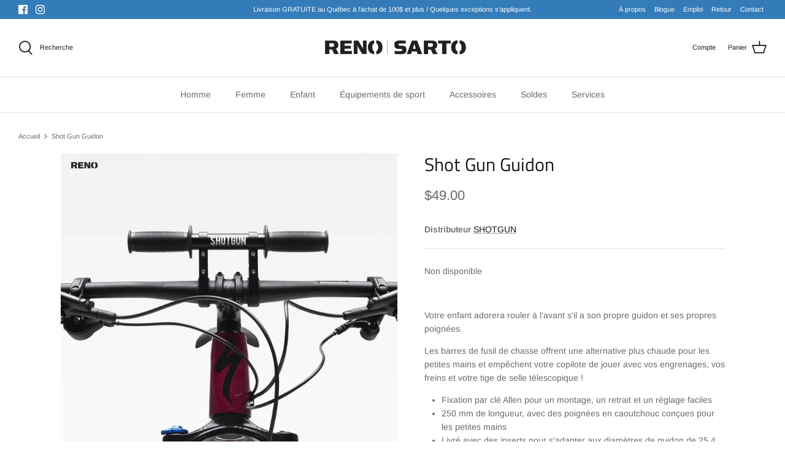

--- FILE ---
content_type: text/html; charset=utf-8
request_url: https://www.renosport.ca/products/shot-gun-guidon-siege-jr
body_size: 48008
content:
<!DOCTYPE html>
<html lang="fr">
<head>
  <!-- Symmetry 5.1.0 -->

  <link rel="preload" href="//www.renosport.ca/cdn/shop/t/6/assets/styles.css?v=93807286086816733851759331866" as="style">
  <meta charset="utf-8" />
<meta name="viewport" content="width=device-width,initial-scale=1.0" />
<meta http-equiv="X-UA-Compatible" content="IE=edge">

<link rel="preconnect" href="https://cdn.shopify.com" crossorigin>
<link rel="preconnect" href="https://fonts.shopify.com" crossorigin>
<link rel="preconnect" href="https://monorail-edge.shopifysvc.com"><link rel="preload" as="font" href="//www.renosport.ca/cdn/fonts/arimo/arimo_n4.a7efb558ca22d2002248bbe6f302a98edee38e35.woff2" type="font/woff2" crossorigin><link rel="preload" as="font" href="//www.renosport.ca/cdn/fonts/arimo/arimo_n7.1d2d0638e6a1228d86beb0e10006e3280ccb2d04.woff2" type="font/woff2" crossorigin><link rel="preload" as="font" href="//www.renosport.ca/cdn/fonts/arimo/arimo_i4.438ddb21a1b98c7230698d70dc1a21df235701b2.woff2" type="font/woff2" crossorigin><link rel="preload" as="font" href="//www.renosport.ca/cdn/fonts/arimo/arimo_i7.b9f09537c29041ec8d51f8cdb7c9b8e4f1f82cb1.woff2" type="font/woff2" crossorigin><link rel="preload" as="font" href="//www.renosport.ca/cdn/fonts/arimo/arimo_n4.a7efb558ca22d2002248bbe6f302a98edee38e35.woff2" type="font/woff2" crossorigin><link rel="preload" as="font" href="//www.renosport.ca/cdn/fonts/titillium_web/titilliumweb_n4.dc3610b1c7b7eb152fc1ddefb77e83a0b84386b3.woff2" type="font/woff2" crossorigin><link rel="preload" as="font" href="//www.renosport.ca/cdn/fonts/arimo/arimo_n7.1d2d0638e6a1228d86beb0e10006e3280ccb2d04.woff2" type="font/woff2" crossorigin><link rel="preload" href="//www.renosport.ca/cdn/shop/t/6/assets/vendor.js?v=138568586205433922451645639879" as="script">
<link rel="preload" href="//www.renosport.ca/cdn/shop/t/6/assets/theme.js?v=6731854885576596251645639878" as="script"><link rel="canonical" href="https://www.renosport.ca/products/shot-gun-guidon-siege-jr" /><link rel="shortcut icon" href="//www.renosport.ca/cdn/shop/files/favicon_b23ddbe3-d5b6-439f-b3bd-4c8784b94c32.png?v=1655226884" type="image/png" /><meta name="description" content="Votre enfant adorera rouler à l&#39;avant s&#39;il a son propre guidon et ses propres poignées. Les barres de fusil de chasse offrent une alternative plus chaude pour les petites mains et empêchent votre copilote de jouer avec vos engrenages, vos freins et votre tige de selle télescopique ! Fixation par clé Allen pour un monta">
  <meta name="theme-color" content="#347cb9">

  <title>
    Shot Gun Guidon &ndash; renosport
  </title>

  <meta property="og:site_name" content="renosport">
<meta property="og:url" content="https://www.renosport.ca/products/shot-gun-guidon-siege-jr">
<meta property="og:title" content="Shot Gun Guidon">
<meta property="og:type" content="product">
<meta property="og:description" content="Votre enfant adorera rouler à l&#39;avant s&#39;il a son propre guidon et ses propres poignées. Les barres de fusil de chasse offrent une alternative plus chaude pour les petites mains et empêchent votre copilote de jouer avec vos engrenages, vos freins et votre tige de selle télescopique ! Fixation par clé Allen pour un monta"><meta property="og:image" content="http://www.renosport.ca/cdn/shop/products/guidon_shotgun_1200x1200.jpg?v=1660234281">
  <meta property="og:image:secure_url" content="https://www.renosport.ca/cdn/shop/products/guidon_shotgun_1200x1200.jpg?v=1660234281">
  <meta property="og:image:width" content="1000">
  <meta property="og:image:height" content="1000"><meta property="og:price:amount" content="49.00">
  <meta property="og:price:currency" content="CAD"><meta name="twitter:card" content="summary_large_image">
<meta name="twitter:title" content="Shot Gun Guidon">
<meta name="twitter:description" content="Votre enfant adorera rouler à l&#39;avant s&#39;il a son propre guidon et ses propres poignées. Les barres de fusil de chasse offrent une alternative plus chaude pour les petites mains et empêchent votre copilote de jouer avec vos engrenages, vos freins et votre tige de selle télescopique ! Fixation par clé Allen pour un monta">


  <link href="//www.renosport.ca/cdn/shop/t/6/assets/styles.css?v=93807286086816733851759331866" rel="stylesheet" type="text/css" media="all" />

  <script>
    window.theme = window.theme || {};
    theme.money_format_with_product_code_preference = "${{amount}}";
    theme.money_format_with_cart_code_preference = "${{amount}}";
    theme.money_format = "${{amount}}";
    theme.strings = {
      previous: "Précédente",
      next: "Suivante",
      addressError: "Vous ne trouvez pas cette adresse",
      addressNoResults: "Aucun résultat pour cette adresse",
      addressQueryLimit: "Vous avez dépassé la limite de Google utilisation de l'API. Envisager la mise à niveau à un \u003ca href=\"https:\/\/developers.google.com\/maps\/premium\/usage-limits\"\u003erégime spécial\u003c\/a\u003e.",
      authError: "Il y avait un problème authentifier votre compte Google Maps.",
      icon_labels_left: "La gauche",
      icon_labels_right: "Droite",
      icon_labels_down: "Vers le bas",
      icon_labels_close: "Fermer",
      icon_labels_plus: "Plus",
      cart_terms_confirmation: "Vous devez accepter les termes et conditions avant de continuer.",
      products_listing_from: "À partir de",
      layout_live_search_see_all: "Voir tout",
      products_product_add_to_cart: "Ajouter au panier",
      products_variant_no_stock: "Épuisé",
      products_variant_non_existent: "Non disponible",
      products_product_unit_price_separator: " \/ ",
      general_navigation_menu_toggle_aria_label: "Basculer le menu",
      general_accessibility_labels_close: "Fermer",
      products_added_notification_title: "Ajouté au panier à l\u0026#39;instant",
      products_added_notification_item: "Produit",
      products_added_notification_unit_price: "Prix",
      products_added_notification_quantity: "Quantité",
      products_added_notification_total_price: "Total",
      products_added_notification_shipping_note: "Hors livraison",
      products_added_notification_keep_shopping: "Retourner au magasinage",
      products_added_notification_cart: "Panier",
      products_product_adding_to_cart: "Ajouter",
      products_product_added_to_cart: "Ajoutée",
      products_product_unit_price_separator: " \/ ",
      products_added_notification_subtotal: "Sous-total",
      products_labels_sold_out: "Épuisé",
      products_labels_sale: "Offre",
      products_labels_percent_reduction: "-[[ amount ]]%",
      products_labels_value_reduction_html: "-[[ amount ]]",
      products_product_preorder: "Pré-commander",
      general_quick_search_pages: "Pages",
      general_quick_search_no_results: "Désolé, nous n\u0026#39;avons trouvé aucun résultat",
      collections_general_see_all_subcollections: "Voir tout..."
    };
    theme.routes = {
      search_url: '/search',
      cart_url: '/cart',
      cart_add_url: '/cart/add',
      cart_change_url: '/cart/change'
    };
    theme.settings = {
      cart_type: "drawer",
      quickbuy_style: "button",
      avoid_orphans: true
    };
    document.documentElement.classList.add('js');
  </script>

  <script>window.performance && window.performance.mark && window.performance.mark('shopify.content_for_header.start');</script><meta id="shopify-digital-wallet" name="shopify-digital-wallet" content="/11749812/digital_wallets/dialog">
<meta name="shopify-checkout-api-token" content="4648b1a8182c55d34724b13e35f81d51">
<link rel="alternate" type="application/json+oembed" href="https://www.renosport.ca/products/shot-gun-guidon-siege-jr.oembed">
<script async="async" src="/checkouts/internal/preloads.js?locale=fr-CA"></script>
<link rel="preconnect" href="https://shop.app" crossorigin="anonymous">
<script async="async" src="https://shop.app/checkouts/internal/preloads.js?locale=fr-CA&shop_id=11749812" crossorigin="anonymous"></script>
<script id="apple-pay-shop-capabilities" type="application/json">{"shopId":11749812,"countryCode":"CA","currencyCode":"CAD","merchantCapabilities":["supports3DS"],"merchantId":"gid:\/\/shopify\/Shop\/11749812","merchantName":"renosport","requiredBillingContactFields":["postalAddress","email","phone"],"requiredShippingContactFields":["postalAddress","email","phone"],"shippingType":"shipping","supportedNetworks":["visa","masterCard","amex","discover","interac","jcb"],"total":{"type":"pending","label":"renosport","amount":"1.00"},"shopifyPaymentsEnabled":true,"supportsSubscriptions":true}</script>
<script id="shopify-features" type="application/json">{"accessToken":"4648b1a8182c55d34724b13e35f81d51","betas":["rich-media-storefront-analytics"],"domain":"www.renosport.ca","predictiveSearch":true,"shopId":11749812,"locale":"fr"}</script>
<script>var Shopify = Shopify || {};
Shopify.shop = "renosport.myshopify.com";
Shopify.locale = "fr";
Shopify.currency = {"active":"CAD","rate":"1.0"};
Shopify.country = "CA";
Shopify.theme = {"name":"Symmetry","id":126089003119,"schema_name":"Symmetry","schema_version":"5.1.0","theme_store_id":568,"role":"main"};
Shopify.theme.handle = "null";
Shopify.theme.style = {"id":null,"handle":null};
Shopify.cdnHost = "www.renosport.ca/cdn";
Shopify.routes = Shopify.routes || {};
Shopify.routes.root = "/";</script>
<script type="module">!function(o){(o.Shopify=o.Shopify||{}).modules=!0}(window);</script>
<script>!function(o){function n(){var o=[];function n(){o.push(Array.prototype.slice.apply(arguments))}return n.q=o,n}var t=o.Shopify=o.Shopify||{};t.loadFeatures=n(),t.autoloadFeatures=n()}(window);</script>
<script>
  window.ShopifyPay = window.ShopifyPay || {};
  window.ShopifyPay.apiHost = "shop.app\/pay";
  window.ShopifyPay.redirectState = null;
</script>
<script id="shop-js-analytics" type="application/json">{"pageType":"product"}</script>
<script defer="defer" async type="module" src="//www.renosport.ca/cdn/shopifycloud/shop-js/modules/v2/client.init-shop-cart-sync_CfnabTz1.fr.esm.js"></script>
<script defer="defer" async type="module" src="//www.renosport.ca/cdn/shopifycloud/shop-js/modules/v2/chunk.common_1HJ87NEU.esm.js"></script>
<script defer="defer" async type="module" src="//www.renosport.ca/cdn/shopifycloud/shop-js/modules/v2/chunk.modal_BHK_cQfO.esm.js"></script>
<script type="module">
  await import("//www.renosport.ca/cdn/shopifycloud/shop-js/modules/v2/client.init-shop-cart-sync_CfnabTz1.fr.esm.js");
await import("//www.renosport.ca/cdn/shopifycloud/shop-js/modules/v2/chunk.common_1HJ87NEU.esm.js");
await import("//www.renosport.ca/cdn/shopifycloud/shop-js/modules/v2/chunk.modal_BHK_cQfO.esm.js");

  window.Shopify.SignInWithShop?.initShopCartSync?.({"fedCMEnabled":true,"windoidEnabled":true});

</script>
<script defer="defer" async type="module" src="//www.renosport.ca/cdn/shopifycloud/shop-js/modules/v2/client.payment-terms_Cl0kKGvx.fr.esm.js"></script>
<script defer="defer" async type="module" src="//www.renosport.ca/cdn/shopifycloud/shop-js/modules/v2/chunk.common_1HJ87NEU.esm.js"></script>
<script defer="defer" async type="module" src="//www.renosport.ca/cdn/shopifycloud/shop-js/modules/v2/chunk.modal_BHK_cQfO.esm.js"></script>
<script type="module">
  await import("//www.renosport.ca/cdn/shopifycloud/shop-js/modules/v2/client.payment-terms_Cl0kKGvx.fr.esm.js");
await import("//www.renosport.ca/cdn/shopifycloud/shop-js/modules/v2/chunk.common_1HJ87NEU.esm.js");
await import("//www.renosport.ca/cdn/shopifycloud/shop-js/modules/v2/chunk.modal_BHK_cQfO.esm.js");

  
</script>
<script>
  window.Shopify = window.Shopify || {};
  if (!window.Shopify.featureAssets) window.Shopify.featureAssets = {};
  window.Shopify.featureAssets['shop-js'] = {"shop-cart-sync":["modules/v2/client.shop-cart-sync_CJ9J03TB.fr.esm.js","modules/v2/chunk.common_1HJ87NEU.esm.js","modules/v2/chunk.modal_BHK_cQfO.esm.js"],"init-fed-cm":["modules/v2/client.init-fed-cm_DrLuZvAY.fr.esm.js","modules/v2/chunk.common_1HJ87NEU.esm.js","modules/v2/chunk.modal_BHK_cQfO.esm.js"],"shop-toast-manager":["modules/v2/client.shop-toast-manager_Bou6hV8m.fr.esm.js","modules/v2/chunk.common_1HJ87NEU.esm.js","modules/v2/chunk.modal_BHK_cQfO.esm.js"],"init-shop-cart-sync":["modules/v2/client.init-shop-cart-sync_CfnabTz1.fr.esm.js","modules/v2/chunk.common_1HJ87NEU.esm.js","modules/v2/chunk.modal_BHK_cQfO.esm.js"],"shop-button":["modules/v2/client.shop-button_B0rdi3gj.fr.esm.js","modules/v2/chunk.common_1HJ87NEU.esm.js","modules/v2/chunk.modal_BHK_cQfO.esm.js"],"init-windoid":["modules/v2/client.init-windoid_DoIbpnLP.fr.esm.js","modules/v2/chunk.common_1HJ87NEU.esm.js","modules/v2/chunk.modal_BHK_cQfO.esm.js"],"shop-cash-offers":["modules/v2/client.shop-cash-offers_PjPz4eBO.fr.esm.js","modules/v2/chunk.common_1HJ87NEU.esm.js","modules/v2/chunk.modal_BHK_cQfO.esm.js"],"pay-button":["modules/v2/client.pay-button_BNubdV5Y.fr.esm.js","modules/v2/chunk.common_1HJ87NEU.esm.js","modules/v2/chunk.modal_BHK_cQfO.esm.js"],"init-customer-accounts":["modules/v2/client.init-customer-accounts_DjJKqY88.fr.esm.js","modules/v2/client.shop-login-button_CU7S3YVC.fr.esm.js","modules/v2/chunk.common_1HJ87NEU.esm.js","modules/v2/chunk.modal_BHK_cQfO.esm.js"],"avatar":["modules/v2/client.avatar_BTnouDA3.fr.esm.js"],"checkout-modal":["modules/v2/client.checkout-modal_DHIFh2jD.fr.esm.js","modules/v2/chunk.common_1HJ87NEU.esm.js","modules/v2/chunk.modal_BHK_cQfO.esm.js"],"init-shop-for-new-customer-accounts":["modules/v2/client.init-shop-for-new-customer-accounts_CChb7f5q.fr.esm.js","modules/v2/client.shop-login-button_CU7S3YVC.fr.esm.js","modules/v2/chunk.common_1HJ87NEU.esm.js","modules/v2/chunk.modal_BHK_cQfO.esm.js"],"init-customer-accounts-sign-up":["modules/v2/client.init-customer-accounts-sign-up_B2jRZs6O.fr.esm.js","modules/v2/client.shop-login-button_CU7S3YVC.fr.esm.js","modules/v2/chunk.common_1HJ87NEU.esm.js","modules/v2/chunk.modal_BHK_cQfO.esm.js"],"init-shop-email-lookup-coordinator":["modules/v2/client.init-shop-email-lookup-coordinator_DuS0AyCe.fr.esm.js","modules/v2/chunk.common_1HJ87NEU.esm.js","modules/v2/chunk.modal_BHK_cQfO.esm.js"],"shop-follow-button":["modules/v2/client.shop-follow-button_CCmvXPjD.fr.esm.js","modules/v2/chunk.common_1HJ87NEU.esm.js","modules/v2/chunk.modal_BHK_cQfO.esm.js"],"shop-login-button":["modules/v2/client.shop-login-button_CU7S3YVC.fr.esm.js","modules/v2/chunk.common_1HJ87NEU.esm.js","modules/v2/chunk.modal_BHK_cQfO.esm.js"],"shop-login":["modules/v2/client.shop-login_Dp4teCL2.fr.esm.js","modules/v2/chunk.common_1HJ87NEU.esm.js","modules/v2/chunk.modal_BHK_cQfO.esm.js"],"lead-capture":["modules/v2/client.lead-capture_dUd1iojI.fr.esm.js","modules/v2/chunk.common_1HJ87NEU.esm.js","modules/v2/chunk.modal_BHK_cQfO.esm.js"],"payment-terms":["modules/v2/client.payment-terms_Cl0kKGvx.fr.esm.js","modules/v2/chunk.common_1HJ87NEU.esm.js","modules/v2/chunk.modal_BHK_cQfO.esm.js"]};
</script>
<script>(function() {
  var isLoaded = false;
  function asyncLoad() {
    if (isLoaded) return;
    isLoaded = true;
    var urls = ["https:\/\/chimpstatic.com\/mcjs-connected\/js\/users\/c0108dd64ab5ded7a8cb70361\/1bb3b89cef7517be625714e2a.js?shop=renosport.myshopify.com","https:\/\/chimpstatic.com\/mcjs-connected\/js\/users\/c0108dd64ab5ded7a8cb70361\/54d3da570a36836b25a54fcad.js?shop=renosport.myshopify.com"];
    for (var i = 0; i < urls.length; i++) {
      var s = document.createElement('script');
      s.type = 'text/javascript';
      s.async = true;
      s.src = urls[i];
      var x = document.getElementsByTagName('script')[0];
      x.parentNode.insertBefore(s, x);
    }
  };
  if(window.attachEvent) {
    window.attachEvent('onload', asyncLoad);
  } else {
    window.addEventListener('load', asyncLoad, false);
  }
})();</script>
<script id="__st">var __st={"a":11749812,"offset":-18000,"reqid":"19e50af9-a7f3-4dd0-9fa0-6d63561ed80e-1769547161","pageurl":"www.renosport.ca\/products\/shot-gun-guidon-siege-jr","u":"079fb59f48ac","p":"product","rtyp":"product","rid":6874003570799};</script>
<script>window.ShopifyPaypalV4VisibilityTracking = true;</script>
<script id="captcha-bootstrap">!function(){'use strict';const t='contact',e='account',n='new_comment',o=[[t,t],['blogs',n],['comments',n],[t,'customer']],c=[[e,'customer_login'],[e,'guest_login'],[e,'recover_customer_password'],[e,'create_customer']],r=t=>t.map((([t,e])=>`form[action*='/${t}']:not([data-nocaptcha='true']) input[name='form_type'][value='${e}']`)).join(','),a=t=>()=>t?[...document.querySelectorAll(t)].map((t=>t.form)):[];function s(){const t=[...o],e=r(t);return a(e)}const i='password',u='form_key',d=['recaptcha-v3-token','g-recaptcha-response','h-captcha-response',i],f=()=>{try{return window.sessionStorage}catch{return}},m='__shopify_v',_=t=>t.elements[u];function p(t,e,n=!1){try{const o=window.sessionStorage,c=JSON.parse(o.getItem(e)),{data:r}=function(t){const{data:e,action:n}=t;return t[m]||n?{data:e,action:n}:{data:t,action:n}}(c);for(const[e,n]of Object.entries(r))t.elements[e]&&(t.elements[e].value=n);n&&o.removeItem(e)}catch(o){console.error('form repopulation failed',{error:o})}}const l='form_type',E='cptcha';function T(t){t.dataset[E]=!0}const w=window,h=w.document,L='Shopify',v='ce_forms',y='captcha';let A=!1;((t,e)=>{const n=(g='f06e6c50-85a8-45c8-87d0-21a2b65856fe',I='https://cdn.shopify.com/shopifycloud/storefront-forms-hcaptcha/ce_storefront_forms_captcha_hcaptcha.v1.5.2.iife.js',D={infoText:'Protégé par hCaptcha',privacyText:'Confidentialité',termsText:'Conditions'},(t,e,n)=>{const o=w[L][v],c=o.bindForm;if(c)return c(t,g,e,D).then(n);var r;o.q.push([[t,g,e,D],n]),r=I,A||(h.body.append(Object.assign(h.createElement('script'),{id:'captcha-provider',async:!0,src:r})),A=!0)});var g,I,D;w[L]=w[L]||{},w[L][v]=w[L][v]||{},w[L][v].q=[],w[L][y]=w[L][y]||{},w[L][y].protect=function(t,e){n(t,void 0,e),T(t)},Object.freeze(w[L][y]),function(t,e,n,w,h,L){const[v,y,A,g]=function(t,e,n){const i=e?o:[],u=t?c:[],d=[...i,...u],f=r(d),m=r(i),_=r(d.filter((([t,e])=>n.includes(e))));return[a(f),a(m),a(_),s()]}(w,h,L),I=t=>{const e=t.target;return e instanceof HTMLFormElement?e:e&&e.form},D=t=>v().includes(t);t.addEventListener('submit',(t=>{const e=I(t);if(!e)return;const n=D(e)&&!e.dataset.hcaptchaBound&&!e.dataset.recaptchaBound,o=_(e),c=g().includes(e)&&(!o||!o.value);(n||c)&&t.preventDefault(),c&&!n&&(function(t){try{if(!f())return;!function(t){const e=f();if(!e)return;const n=_(t);if(!n)return;const o=n.value;o&&e.removeItem(o)}(t);const e=Array.from(Array(32),(()=>Math.random().toString(36)[2])).join('');!function(t,e){_(t)||t.append(Object.assign(document.createElement('input'),{type:'hidden',name:u})),t.elements[u].value=e}(t,e),function(t,e){const n=f();if(!n)return;const o=[...t.querySelectorAll(`input[type='${i}']`)].map((({name:t})=>t)),c=[...d,...o],r={};for(const[a,s]of new FormData(t).entries())c.includes(a)||(r[a]=s);n.setItem(e,JSON.stringify({[m]:1,action:t.action,data:r}))}(t,e)}catch(e){console.error('failed to persist form',e)}}(e),e.submit())}));const S=(t,e)=>{t&&!t.dataset[E]&&(n(t,e.some((e=>e===t))),T(t))};for(const o of['focusin','change'])t.addEventListener(o,(t=>{const e=I(t);D(e)&&S(e,y())}));const B=e.get('form_key'),M=e.get(l),P=B&&M;t.addEventListener('DOMContentLoaded',(()=>{const t=y();if(P)for(const e of t)e.elements[l].value===M&&p(e,B);[...new Set([...A(),...v().filter((t=>'true'===t.dataset.shopifyCaptcha))])].forEach((e=>S(e,t)))}))}(h,new URLSearchParams(w.location.search),n,t,e,['guest_login'])})(!0,!0)}();</script>
<script integrity="sha256-4kQ18oKyAcykRKYeNunJcIwy7WH5gtpwJnB7kiuLZ1E=" data-source-attribution="shopify.loadfeatures" defer="defer" src="//www.renosport.ca/cdn/shopifycloud/storefront/assets/storefront/load_feature-a0a9edcb.js" crossorigin="anonymous"></script>
<script crossorigin="anonymous" defer="defer" src="//www.renosport.ca/cdn/shopifycloud/storefront/assets/shopify_pay/storefront-65b4c6d7.js?v=20250812"></script>
<script data-source-attribution="shopify.dynamic_checkout.dynamic.init">var Shopify=Shopify||{};Shopify.PaymentButton=Shopify.PaymentButton||{isStorefrontPortableWallets:!0,init:function(){window.Shopify.PaymentButton.init=function(){};var t=document.createElement("script");t.src="https://www.renosport.ca/cdn/shopifycloud/portable-wallets/latest/portable-wallets.fr.js",t.type="module",document.head.appendChild(t)}};
</script>
<script data-source-attribution="shopify.dynamic_checkout.buyer_consent">
  function portableWalletsHideBuyerConsent(e){var t=document.getElementById("shopify-buyer-consent"),n=document.getElementById("shopify-subscription-policy-button");t&&n&&(t.classList.add("hidden"),t.setAttribute("aria-hidden","true"),n.removeEventListener("click",e))}function portableWalletsShowBuyerConsent(e){var t=document.getElementById("shopify-buyer-consent"),n=document.getElementById("shopify-subscription-policy-button");t&&n&&(t.classList.remove("hidden"),t.removeAttribute("aria-hidden"),n.addEventListener("click",e))}window.Shopify?.PaymentButton&&(window.Shopify.PaymentButton.hideBuyerConsent=portableWalletsHideBuyerConsent,window.Shopify.PaymentButton.showBuyerConsent=portableWalletsShowBuyerConsent);
</script>
<script data-source-attribution="shopify.dynamic_checkout.cart.bootstrap">document.addEventListener("DOMContentLoaded",(function(){function t(){return document.querySelector("shopify-accelerated-checkout-cart, shopify-accelerated-checkout")}if(t())Shopify.PaymentButton.init();else{new MutationObserver((function(e,n){t()&&(Shopify.PaymentButton.init(),n.disconnect())})).observe(document.body,{childList:!0,subtree:!0})}}));
</script>
<link id="shopify-accelerated-checkout-styles" rel="stylesheet" media="screen" href="https://www.renosport.ca/cdn/shopifycloud/portable-wallets/latest/accelerated-checkout-backwards-compat.css" crossorigin="anonymous">
<style id="shopify-accelerated-checkout-cart">
        #shopify-buyer-consent {
  margin-top: 1em;
  display: inline-block;
  width: 100%;
}

#shopify-buyer-consent.hidden {
  display: none;
}

#shopify-subscription-policy-button {
  background: none;
  border: none;
  padding: 0;
  text-decoration: underline;
  font-size: inherit;
  cursor: pointer;
}

#shopify-subscription-policy-button::before {
  box-shadow: none;
}

      </style>
<script id="sections-script" data-sections="product-recommendations" defer="defer" src="//www.renosport.ca/cdn/shop/t/6/compiled_assets/scripts.js?v=3971"></script>
<script>window.performance && window.performance.mark && window.performance.mark('shopify.content_for_header.end');</script>

<script>
    
    
    
    
    var gsf_conversion_data = {page_type : 'product', event : 'view_item', data : {product_data : [{variant_id : 40594538823791, product_id : 6874003570799, name : "Shot Gun Guidon", price : "49.00", currency : "CAD", sku : "830055-01", brand : "SHOTGUN", variant : "Default Title", category : ""}], total_price : "49.00", shop_currency : "CAD"}};
    
</script>

  <!-- Google tag (gtag.js) --> 
  <script async src="https://www.googletagmanager.com/gtag/js?id=G-VFKXY7YRS8"></script> 
  <script> 
    window.dataLayer = window.dataLayer || []; 
    function gtag(){dataLayer.push(arguments);} 
    gtag('js', new Date()); 
    gtag('config', 'G-VFKXY7YRS8'); 
  </script>

        <!-- SlideRule Script Start -->
        <script name="sliderule-tracking" data-ot-ignore>
(function(){
	slideruleData = {
    "version":"v0.0.1",
    "referralExclusion":"/(paypal|visa|MasterCard|clicksafe|arcot\.com|geschuetzteinkaufen|checkout\.shopify\.com|checkout\.rechargeapps\.com|portal\.afterpay\.com|payfort)/",
    "googleSignals":true,
    "anonymizeIp":true,
    "productClicks":true,
    "persistentUserId":true,
    "hideBranding":false,
    "ecommerce":{"currencyCode":"CAD",
    "impressions":[]},
    "pageType":"product",
	"destinations":{"google_analytics_4":{"measurementIds":["G-VFKXY7YRS8"]}},
    "cookieUpdate":true
	}

	
		slideruleData.themeMode = "live"
	

	


	
	})();
</script>
<script async type="text/javascript" src=https://files.slideruletools.com/eluredils-g.js></script>
        <!-- SlideRule Script End -->
        <!-- BEGIN app block: shopify://apps/rt-terms-and-conditions-box/blocks/app-embed/17661ca5-aeea-41b9-8091-d8f7233e8b22 --><script type='text/javascript'>
  window.roarJs = window.roarJs || {};
      roarJs.LegalConfig = {
          metafields: {
          shop: "renosport.myshopify.com",
          settings: {"enabled":"1","param":{"message":"J'ai lu et j'accepte les termes et conditions de vente. {link} \r\nLes items ayant un rabais de 40% et plus sont une vente finale. ","error_message":"S'il-vous-plaÎt, bien vouloir accepter les conditions de ventes et de retour pour poursuivre","error_display":"dialog","greeting":{"enabled":"0","message":"Please agree to the T\u0026C before purchasing!","delay":"1"},"link_order":["link"],"links":{"link":{"label":"termes et conditions de vente et de retour","target":"_blank","url":"https:\/\/www.renosport.ca\/pages\/retour","policy":"terms-of-service"}},"force_enabled":"0","optional":"0","optional_message_enabled":"0","optional_message_value":"Thank you! The page will be moved to the checkout page.","optional_checkbox_hidden":"0","time_enabled":"1","time_label":"Agreed to the Terms and Conditions on","checkbox":"1"},"popup":{"title":"Terms and Conditions","width":"600","button":"Process to Checkout","icon_color":"#197bbd"},"style":{"checkbox":{"size":"20","color":"#0075ff"},"message":{"font":"inherit","size":"14","customized":{"enabled":"1","color":"#212b36","accent":"#0075ff","error":"#de3618"},"align":"inherit","padding":{"top":"0","right":"0","bottom":"0","left":"0"}}},"only1":"true","installer":{"126089003119":{"cart":{"selector":"#cartform DIV.checkout-subtotal-container.spaced-row.cc-animate-init.-in.cc-animate-complete DIV.flexible-layout DIV.checkout-subtotal-container__right.column.column--half DIV.checkout-col DIV.checkout-buttons","position":"before"},"minicart":null,"product":null}}},
          moneyFormat: "${{amount}}"
      }
  }
</script>
<script src='https://cdn.shopify.com/extensions/019a2c75-764c-7925-b253-e24466484d41/legal-7/assets/legal.js' defer></script>


<!-- END app block --><!-- BEGIN app block: shopify://apps/judge-me-reviews/blocks/judgeme_core/61ccd3b1-a9f2-4160-9fe9-4fec8413e5d8 --><!-- Start of Judge.me Core -->






<link rel="dns-prefetch" href="https://cdnwidget.judge.me">
<link rel="dns-prefetch" href="https://cdn.judge.me">
<link rel="dns-prefetch" href="https://cdn1.judge.me">
<link rel="dns-prefetch" href="https://api.judge.me">

<script data-cfasync='false' class='jdgm-settings-script'>window.jdgmSettings={"pagination":5,"disable_web_reviews":false,"badge_no_review_text":"Aucun avis","badge_n_reviews_text":"{{ n }} avis","hide_badge_preview_if_no_reviews":true,"badge_hide_text":false,"enforce_center_preview_badge":false,"widget_title":"Avis Clients","widget_open_form_text":"Écrire un avis","widget_close_form_text":"Annuler l'avis","widget_refresh_page_text":"Actualiser la page","widget_summary_text":"Basé sur {{ number_of_reviews }} avis","widget_no_review_text":"Soyez le premier à écrire un avis","widget_name_field_text":"Nom d'affichage","widget_verified_name_field_text":"Nom vérifié (public)","widget_name_placeholder_text":"Nom d'affichage","widget_required_field_error_text":"Ce champ est obligatoire.","widget_email_field_text":"Adresse email","widget_verified_email_field_text":"Email vérifié (privé, ne peut pas être modifié)","widget_email_placeholder_text":"Votre adresse email","widget_email_field_error_text":"Veuillez entrer une adresse email valide.","widget_rating_field_text":"Évaluation","widget_review_title_field_text":"Titre de l'avis","widget_review_title_placeholder_text":"Donnez un titre à votre avis","widget_review_body_field_text":"Contenu de l'avis","widget_review_body_placeholder_text":"Commencez à écrire ici...","widget_pictures_field_text":"Photo/Vidéo (facultatif)","widget_submit_review_text":"Soumettre l'avis","widget_submit_verified_review_text":"Soumettre un avis vérifié","widget_submit_success_msg_with_auto_publish":"Merci ! Veuillez actualiser la page dans quelques instants pour voir votre avis. Vous pouvez supprimer ou modifier votre avis en vous connectant à \u003ca href='https://judge.me/login' target='_blank' rel='nofollow noopener'\u003eJudge.me\u003c/a\u003e","widget_submit_success_msg_no_auto_publish":"Merci ! Votre avis sera publié dès qu'il sera approuvé par l'administrateur de la boutique. Vous pouvez supprimer ou modifier votre avis en vous connectant à \u003ca href='https://judge.me/login' target='_blank' rel='nofollow noopener'\u003eJudge.me\u003c/a\u003e","widget_show_default_reviews_out_of_total_text":"Affichage de {{ n_reviews_shown }} sur {{ n_reviews }} avis.","widget_show_all_link_text":"Tout afficher","widget_show_less_link_text":"Afficher moins","widget_author_said_text":"{{ reviewer_name }} a dit :","widget_days_text":"il y a {{ n }} jour/jours","widget_weeks_text":"il y a {{ n }} semaine/semaines","widget_months_text":"il y a {{ n }} mois","widget_years_text":"il y a {{ n }} an/ans","widget_yesterday_text":"Hier","widget_today_text":"Aujourd'hui","widget_replied_text":"\u003e\u003e {{ shop_name }} a répondu :","widget_read_more_text":"Lire plus","widget_reviewer_name_as_initial":"","widget_rating_filter_color":"#fbcd0a","widget_rating_filter_see_all_text":"Voir tous les avis","widget_sorting_most_recent_text":"Plus récents","widget_sorting_highest_rating_text":"Meilleures notes","widget_sorting_lowest_rating_text":"Notes les plus basses","widget_sorting_with_pictures_text":"Uniquement les photos","widget_sorting_most_helpful_text":"Plus utiles","widget_open_question_form_text":"Poser une question","widget_reviews_subtab_text":"Avis","widget_questions_subtab_text":"Questions","widget_question_label_text":"Question","widget_answer_label_text":"Réponse","widget_question_placeholder_text":"Écrivez votre question ici","widget_submit_question_text":"Soumettre la question","widget_question_submit_success_text":"Merci pour votre question ! Nous vous notifierons dès qu'elle aura une réponse.","verified_badge_text":"Vérifié","verified_badge_bg_color":"","verified_badge_text_color":"","verified_badge_placement":"left-of-reviewer-name","widget_review_max_height":"","widget_hide_border":false,"widget_social_share":false,"widget_thumb":false,"widget_review_location_show":false,"widget_location_format":"","all_reviews_include_out_of_store_products":true,"all_reviews_out_of_store_text":"(hors boutique)","all_reviews_pagination":100,"all_reviews_product_name_prefix_text":"à propos de","enable_review_pictures":true,"enable_question_anwser":false,"widget_theme":"default","review_date_format":"mm/dd/yyyy","default_sort_method":"most-recent","widget_product_reviews_subtab_text":"Avis Produits","widget_shop_reviews_subtab_text":"Avis Boutique","widget_other_products_reviews_text":"Avis pour d'autres produits","widget_store_reviews_subtab_text":"Avis de la boutique","widget_no_store_reviews_text":"Cette boutique n'a pas encore reçu d'avis","widget_web_restriction_product_reviews_text":"Ce produit n'a pas encore reçu d'avis","widget_no_items_text":"Aucun élément trouvé","widget_show_more_text":"Afficher plus","widget_write_a_store_review_text":"Écrire un avis sur la boutique","widget_other_languages_heading":"Avis dans d'autres langues","widget_translate_review_text":"Traduire l'avis en {{ language }}","widget_translating_review_text":"Traduction en cours...","widget_show_original_translation_text":"Afficher l'original ({{ language }})","widget_translate_review_failed_text":"Impossible de traduire cet avis.","widget_translate_review_retry_text":"Réessayer","widget_translate_review_try_again_later_text":"Réessayez plus tard","show_product_url_for_grouped_product":false,"widget_sorting_pictures_first_text":"Photos en premier","show_pictures_on_all_rev_page_mobile":false,"show_pictures_on_all_rev_page_desktop":false,"floating_tab_hide_mobile_install_preference":false,"floating_tab_button_name":"★ Avis","floating_tab_title":"Laissons nos clients parler pour nous","floating_tab_button_color":"","floating_tab_button_background_color":"","floating_tab_url":"","floating_tab_url_enabled":false,"floating_tab_tab_style":"text","all_reviews_text_badge_text":"Les clients nous notent {{ shop.metafields.judgeme.all_reviews_rating | round: 1 }}/5 basé sur {{ shop.metafields.judgeme.all_reviews_count }} avis.","all_reviews_text_badge_text_branded_style":"{{ shop.metafields.judgeme.all_reviews_rating | round: 1 }} sur 5 étoiles basé sur {{ shop.metafields.judgeme.all_reviews_count }} avis","is_all_reviews_text_badge_a_link":false,"show_stars_for_all_reviews_text_badge":false,"all_reviews_text_badge_url":"","all_reviews_text_style":"text","all_reviews_text_color_style":"judgeme_brand_color","all_reviews_text_color":"#108474","all_reviews_text_show_jm_brand":true,"featured_carousel_show_header":true,"featured_carousel_title":"Laissons nos clients parler pour nous","testimonials_carousel_title":"Les clients nous disent","videos_carousel_title":"Histoire de clients réels","cards_carousel_title":"Les clients nous disent","featured_carousel_count_text":"sur {{ n }} avis","featured_carousel_add_link_to_all_reviews_page":false,"featured_carousel_url":"","featured_carousel_show_images":true,"featured_carousel_autoslide_interval":5,"featured_carousel_arrows_on_the_sides":false,"featured_carousel_height":250,"featured_carousel_width":80,"featured_carousel_image_size":0,"featured_carousel_image_height":250,"featured_carousel_arrow_color":"#eeeeee","verified_count_badge_style":"vintage","verified_count_badge_orientation":"horizontal","verified_count_badge_color_style":"judgeme_brand_color","verified_count_badge_color":"#108474","is_verified_count_badge_a_link":false,"verified_count_badge_url":"","verified_count_badge_show_jm_brand":true,"widget_rating_preset_default":5,"widget_first_sub_tab":"product-reviews","widget_show_histogram":true,"widget_histogram_use_custom_color":false,"widget_pagination_use_custom_color":false,"widget_star_use_custom_color":false,"widget_verified_badge_use_custom_color":false,"widget_write_review_use_custom_color":false,"picture_reminder_submit_button":"Upload Pictures","enable_review_videos":false,"mute_video_by_default":false,"widget_sorting_videos_first_text":"Vidéos en premier","widget_review_pending_text":"En attente","featured_carousel_items_for_large_screen":3,"social_share_options_order":"Facebook,Twitter","remove_microdata_snippet":true,"disable_json_ld":false,"enable_json_ld_products":false,"preview_badge_show_question_text":false,"preview_badge_no_question_text":"Aucune question","preview_badge_n_question_text":"{{ number_of_questions }} question/questions","qa_badge_show_icon":false,"qa_badge_position":"same-row","remove_judgeme_branding":false,"widget_add_search_bar":false,"widget_search_bar_placeholder":"Recherche","widget_sorting_verified_only_text":"Vérifiés uniquement","featured_carousel_theme":"default","featured_carousel_show_rating":true,"featured_carousel_show_title":true,"featured_carousel_show_body":true,"featured_carousel_show_date":false,"featured_carousel_show_reviewer":true,"featured_carousel_show_product":false,"featured_carousel_header_background_color":"#108474","featured_carousel_header_text_color":"#ffffff","featured_carousel_name_product_separator":"reviewed","featured_carousel_full_star_background":"#108474","featured_carousel_empty_star_background":"#dadada","featured_carousel_vertical_theme_background":"#f9fafb","featured_carousel_verified_badge_enable":true,"featured_carousel_verified_badge_color":"#108474","featured_carousel_border_style":"round","featured_carousel_review_line_length_limit":3,"featured_carousel_more_reviews_button_text":"Lire plus d'avis","featured_carousel_view_product_button_text":"Voir le produit","all_reviews_page_load_reviews_on":"scroll","all_reviews_page_load_more_text":"Charger plus d'avis","disable_fb_tab_reviews":false,"enable_ajax_cdn_cache":false,"widget_advanced_speed_features":5,"widget_public_name_text":"affiché publiquement comme","default_reviewer_name":"John Smith","default_reviewer_name_has_non_latin":true,"widget_reviewer_anonymous":"Anonyme","medals_widget_title":"Médailles d'avis Judge.me","medals_widget_background_color":"#f9fafb","medals_widget_position":"footer_all_pages","medals_widget_border_color":"#f9fafb","medals_widget_verified_text_position":"left","medals_widget_use_monochromatic_version":false,"medals_widget_elements_color":"#108474","show_reviewer_avatar":true,"widget_invalid_yt_video_url_error_text":"Pas une URL de vidéo YouTube","widget_max_length_field_error_text":"Veuillez ne pas dépasser {0} caractères.","widget_show_country_flag":false,"widget_show_collected_via_shop_app":true,"widget_verified_by_shop_badge_style":"light","widget_verified_by_shop_text":"Vérifié par la boutique","widget_show_photo_gallery":false,"widget_load_with_code_splitting":true,"widget_ugc_install_preference":false,"widget_ugc_title":"Fait par nous, partagé par vous","widget_ugc_subtitle":"Taguez-nous pour voir votre photo mise en avant sur notre page","widget_ugc_arrows_color":"#ffffff","widget_ugc_primary_button_text":"Acheter maintenant","widget_ugc_primary_button_background_color":"#108474","widget_ugc_primary_button_text_color":"#ffffff","widget_ugc_primary_button_border_width":"0","widget_ugc_primary_button_border_style":"none","widget_ugc_primary_button_border_color":"#108474","widget_ugc_primary_button_border_radius":"25","widget_ugc_secondary_button_text":"Charger plus","widget_ugc_secondary_button_background_color":"#ffffff","widget_ugc_secondary_button_text_color":"#108474","widget_ugc_secondary_button_border_width":"2","widget_ugc_secondary_button_border_style":"solid","widget_ugc_secondary_button_border_color":"#108474","widget_ugc_secondary_button_border_radius":"25","widget_ugc_reviews_button_text":"Voir les avis","widget_ugc_reviews_button_background_color":"#ffffff","widget_ugc_reviews_button_text_color":"#108474","widget_ugc_reviews_button_border_width":"2","widget_ugc_reviews_button_border_style":"solid","widget_ugc_reviews_button_border_color":"#108474","widget_ugc_reviews_button_border_radius":"25","widget_ugc_reviews_button_link_to":"judgeme-reviews-page","widget_ugc_show_post_date":true,"widget_ugc_max_width":"800","widget_rating_metafield_value_type":true,"widget_primary_color":"#467bb4","widget_enable_secondary_color":false,"widget_secondary_color":"#edf5f5","widget_summary_average_rating_text":"{{ average_rating }} sur 5","widget_media_grid_title":"Photos \u0026 vidéos clients","widget_media_grid_see_more_text":"Voir plus","widget_round_style":false,"widget_show_product_medals":true,"widget_verified_by_judgeme_text":"Vérifié par Judge.me","widget_show_store_medals":true,"widget_verified_by_judgeme_text_in_store_medals":"Vérifié par Judge.me","widget_media_field_exceed_quantity_message":"Désolé, nous ne pouvons accepter que {{ max_media }} pour un avis.","widget_media_field_exceed_limit_message":"{{ file_name }} est trop volumineux, veuillez sélectionner un {{ media_type }} de moins de {{ size_limit }}MB.","widget_review_submitted_text":"Avis soumis !","widget_question_submitted_text":"Question soumise !","widget_close_form_text_question":"Annuler","widget_write_your_answer_here_text":"Écrivez votre réponse ici","widget_enabled_branded_link":true,"widget_show_collected_by_judgeme":true,"widget_reviewer_name_color":"","widget_write_review_text_color":"","widget_write_review_bg_color":"","widget_collected_by_judgeme_text":"collecté par Judge.me","widget_pagination_type":"standard","widget_load_more_text":"Charger plus","widget_load_more_color":"#108474","widget_full_review_text":"Avis complet","widget_read_more_reviews_text":"Lire plus d'avis","widget_read_questions_text":"Lire les questions","widget_questions_and_answers_text":"Questions \u0026 Réponses","widget_verified_by_text":"Vérifié par","widget_verified_text":"Vérifié","widget_number_of_reviews_text":"{{ number_of_reviews }} avis","widget_back_button_text":"Retour","widget_next_button_text":"Suivant","widget_custom_forms_filter_button":"Filtres","custom_forms_style":"vertical","widget_show_review_information":false,"how_reviews_are_collected":"Comment les avis sont-ils collectés ?","widget_show_review_keywords":false,"widget_gdpr_statement":"Comment nous utilisons vos données : Nous vous contacterons uniquement à propos de l'avis que vous avez laissé, et seulement si nécessaire. En soumettant votre avis, vous acceptez les \u003ca href='https://judge.me/terms' target='_blank' rel='nofollow noopener'\u003econditions\u003c/a\u003e, la \u003ca href='https://judge.me/privacy' target='_blank' rel='nofollow noopener'\u003epolitique de confidentialité\u003c/a\u003e et les \u003ca href='https://judge.me/content-policy' target='_blank' rel='nofollow noopener'\u003epolitiques de contenu\u003c/a\u003e de Judge.me.","widget_multilingual_sorting_enabled":false,"widget_translate_review_content_enabled":false,"widget_translate_review_content_method":"manual","popup_widget_review_selection":"automatically_with_pictures","popup_widget_round_border_style":true,"popup_widget_show_title":true,"popup_widget_show_body":true,"popup_widget_show_reviewer":false,"popup_widget_show_product":true,"popup_widget_show_pictures":true,"popup_widget_use_review_picture":true,"popup_widget_show_on_home_page":true,"popup_widget_show_on_product_page":true,"popup_widget_show_on_collection_page":true,"popup_widget_show_on_cart_page":true,"popup_widget_position":"bottom_left","popup_widget_first_review_delay":5,"popup_widget_duration":5,"popup_widget_interval":5,"popup_widget_review_count":5,"popup_widget_hide_on_mobile":true,"review_snippet_widget_round_border_style":true,"review_snippet_widget_card_color":"#FFFFFF","review_snippet_widget_slider_arrows_background_color":"#FFFFFF","review_snippet_widget_slider_arrows_color":"#000000","review_snippet_widget_star_color":"#108474","show_product_variant":false,"all_reviews_product_variant_label_text":"Variante : ","widget_show_verified_branding":true,"widget_ai_summary_title":"Les clients disent","widget_ai_summary_disclaimer":"Résumé des avis généré par IA basé sur les avis clients récents","widget_show_ai_summary":false,"widget_show_ai_summary_bg":false,"widget_show_review_title_input":true,"redirect_reviewers_invited_via_email":"review_widget","request_store_review_after_product_review":false,"request_review_other_products_in_order":false,"review_form_color_scheme":"default","review_form_corner_style":"square","review_form_star_color":{},"review_form_text_color":"#333333","review_form_background_color":"#ffffff","review_form_field_background_color":"#fafafa","review_form_button_color":{},"review_form_button_text_color":"#ffffff","review_form_modal_overlay_color":"#000000","review_content_screen_title_text":"Comment évalueriez-vous ce produit ?","review_content_introduction_text":"Nous serions ravis que vous partagiez un peu votre expérience.","store_review_form_title_text":"Comment évalueriez-vous cette boutique ?","store_review_form_introduction_text":"Nous serions ravis que vous partagiez un peu votre expérience.","show_review_guidance_text":true,"one_star_review_guidance_text":"Mauvais","five_star_review_guidance_text":"Excellent","customer_information_screen_title_text":"À propos de vous","customer_information_introduction_text":"Veuillez nous en dire plus sur vous.","custom_questions_screen_title_text":"Votre expérience en détail","custom_questions_introduction_text":"Voici quelques questions pour nous aider à mieux comprendre votre expérience.","review_submitted_screen_title_text":"Merci pour votre avis !","review_submitted_screen_thank_you_text":"Nous le traitons et il apparaîtra bientôt dans la boutique.","review_submitted_screen_email_verification_text":"Veuillez confirmer votre email en cliquant sur le lien que nous venons de vous envoyer. Cela nous aide à maintenir des avis authentiques.","review_submitted_request_store_review_text":"Aimeriez-vous partager votre expérience d'achat avec nous ?","review_submitted_review_other_products_text":"Aimeriez-vous évaluer ces produits ?","store_review_screen_title_text":"Voulez-vous partager votre expérience de shopping avec nous ?","store_review_introduction_text":"Nous apprécions votre retour d'expérience et nous l'utilisons pour nous améliorer. Veuillez partager vos pensées ou suggestions.","reviewer_media_screen_title_picture_text":"Partager une photo","reviewer_media_introduction_picture_text":"Téléchargez une photo pour étayer votre avis.","reviewer_media_screen_title_video_text":"Partager une vidéo","reviewer_media_introduction_video_text":"Téléchargez une vidéo pour étayer votre avis.","reviewer_media_screen_title_picture_or_video_text":"Partager une photo ou une vidéo","reviewer_media_introduction_picture_or_video_text":"Téléchargez une photo ou une vidéo pour étayer votre avis.","reviewer_media_youtube_url_text":"Collez votre URL Youtube ici","advanced_settings_next_step_button_text":"Suivant","advanced_settings_close_review_button_text":"Fermer","modal_write_review_flow":false,"write_review_flow_required_text":"Obligatoire","write_review_flow_privacy_message_text":"Nous respectons votre vie privée.","write_review_flow_anonymous_text":"Avis anonyme","write_review_flow_visibility_text":"Ne sera pas visible pour les autres clients.","write_review_flow_multiple_selection_help_text":"Sélectionnez autant que vous le souhaitez","write_review_flow_single_selection_help_text":"Sélectionnez une option","write_review_flow_required_field_error_text":"Ce champ est obligatoire","write_review_flow_invalid_email_error_text":"Veuillez saisir une adresse email valide","write_review_flow_max_length_error_text":"Max. {{ max_length }} caractères.","write_review_flow_media_upload_text":"\u003cb\u003eCliquez pour télécharger\u003c/b\u003e ou glissez-déposez","write_review_flow_gdpr_statement":"Nous vous contacterons uniquement au sujet de votre avis si nécessaire. En soumettant votre avis, vous acceptez nos \u003ca href='https://judge.me/terms' target='_blank' rel='nofollow noopener'\u003econditions d'utilisation\u003c/a\u003e et notre \u003ca href='https://judge.me/privacy' target='_blank' rel='nofollow noopener'\u003epolitique de confidentialité\u003c/a\u003e.","rating_only_reviews_enabled":false,"show_negative_reviews_help_screen":false,"new_review_flow_help_screen_rating_threshold":3,"negative_review_resolution_screen_title_text":"Dites-nous plus","negative_review_resolution_text":"Votre expérience est importante pour nous. S'il y a eu des problèmes avec votre achat, nous sommes là pour vous aider. N'hésitez pas à nous contacter, nous aimerions avoir l'opportunité de corriger les choses.","negative_review_resolution_button_text":"Contactez-nous","negative_review_resolution_proceed_with_review_text":"Laisser un avis","negative_review_resolution_subject":"Problème avec l'achat de {{ shop_name }}.{{ order_name }}","preview_badge_collection_page_install_status":false,"widget_review_custom_css":"","preview_badge_custom_css":"","preview_badge_stars_count":"5-stars","featured_carousel_custom_css":"","floating_tab_custom_css":"","all_reviews_widget_custom_css":"","medals_widget_custom_css":"","verified_badge_custom_css":"","all_reviews_text_custom_css":"","transparency_badges_collected_via_store_invite":false,"transparency_badges_from_another_provider":false,"transparency_badges_collected_from_store_visitor":false,"transparency_badges_collected_by_verified_review_provider":false,"transparency_badges_earned_reward":false,"transparency_badges_collected_via_store_invite_text":"Avis collecté via l'invitation du magasin","transparency_badges_from_another_provider_text":"Avis collecté d'un autre fournisseur","transparency_badges_collected_from_store_visitor_text":"Avis collecté d'un visiteur du magasin","transparency_badges_written_in_google_text":"Avis écrit sur Google","transparency_badges_written_in_etsy_text":"Avis écrit sur Etsy","transparency_badges_written_in_shop_app_text":"Avis écrit sur Shop App","transparency_badges_earned_reward_text":"Avis a gagné une récompense pour une commande future","product_review_widget_per_page":10,"widget_store_review_label_text":"Avis de la boutique","checkout_comment_extension_title_on_product_page":"Customer Comments","checkout_comment_extension_num_latest_comment_show":5,"checkout_comment_extension_format":"name_and_timestamp","checkout_comment_customer_name":"last_initial","checkout_comment_comment_notification":true,"preview_badge_collection_page_install_preference":true,"preview_badge_home_page_install_preference":false,"preview_badge_product_page_install_preference":true,"review_widget_install_preference":"","review_carousel_install_preference":false,"floating_reviews_tab_install_preference":"none","verified_reviews_count_badge_install_preference":false,"all_reviews_text_install_preference":false,"review_widget_best_location":true,"judgeme_medals_install_preference":false,"review_widget_revamp_enabled":false,"review_widget_qna_enabled":false,"review_widget_header_theme":"minimal","review_widget_widget_title_enabled":true,"review_widget_header_text_size":"medium","review_widget_header_text_weight":"regular","review_widget_average_rating_style":"compact","review_widget_bar_chart_enabled":true,"review_widget_bar_chart_type":"numbers","review_widget_bar_chart_style":"standard","review_widget_expanded_media_gallery_enabled":false,"review_widget_reviews_section_theme":"standard","review_widget_image_style":"thumbnails","review_widget_review_image_ratio":"square","review_widget_stars_size":"medium","review_widget_verified_badge":"standard_text","review_widget_review_title_text_size":"medium","review_widget_review_text_size":"medium","review_widget_review_text_length":"medium","review_widget_number_of_columns_desktop":3,"review_widget_carousel_transition_speed":5,"review_widget_custom_questions_answers_display":"always","review_widget_button_text_color":"#FFFFFF","review_widget_text_color":"#000000","review_widget_lighter_text_color":"#7B7B7B","review_widget_corner_styling":"soft","review_widget_review_word_singular":"avis","review_widget_review_word_plural":"avis","review_widget_voting_label":"Utile?","review_widget_shop_reply_label":"Réponse de {{ shop_name }} :","review_widget_filters_title":"Filtres","qna_widget_question_word_singular":"Question","qna_widget_question_word_plural":"Questions","qna_widget_answer_reply_label":"Réponse de {{ answerer_name }} :","qna_content_screen_title_text":"Poser une question sur ce produit","qna_widget_question_required_field_error_text":"Veuillez entrer votre question.","qna_widget_flow_gdpr_statement":"Nous vous contacterons uniquement au sujet de votre question si nécessaire. En soumettant votre question, vous acceptez nos \u003ca href='https://judge.me/terms' target='_blank' rel='nofollow noopener'\u003econditions d'utilisation\u003c/a\u003e et notre \u003ca href='https://judge.me/privacy' target='_blank' rel='nofollow noopener'\u003epolitique de confidentialité\u003c/a\u003e.","qna_widget_question_submitted_text":"Merci pour votre question !","qna_widget_close_form_text_question":"Fermer","qna_widget_question_submit_success_text":"Nous vous enverrons un email lorsque nous répondrons à votre question.","all_reviews_widget_v2025_enabled":false,"all_reviews_widget_v2025_header_theme":"default","all_reviews_widget_v2025_widget_title_enabled":true,"all_reviews_widget_v2025_header_text_size":"medium","all_reviews_widget_v2025_header_text_weight":"regular","all_reviews_widget_v2025_average_rating_style":"compact","all_reviews_widget_v2025_bar_chart_enabled":true,"all_reviews_widget_v2025_bar_chart_type":"numbers","all_reviews_widget_v2025_bar_chart_style":"standard","all_reviews_widget_v2025_expanded_media_gallery_enabled":false,"all_reviews_widget_v2025_show_store_medals":true,"all_reviews_widget_v2025_show_photo_gallery":true,"all_reviews_widget_v2025_show_review_keywords":false,"all_reviews_widget_v2025_show_ai_summary":false,"all_reviews_widget_v2025_show_ai_summary_bg":false,"all_reviews_widget_v2025_add_search_bar":false,"all_reviews_widget_v2025_default_sort_method":"most-recent","all_reviews_widget_v2025_reviews_per_page":10,"all_reviews_widget_v2025_reviews_section_theme":"default","all_reviews_widget_v2025_image_style":"thumbnails","all_reviews_widget_v2025_review_image_ratio":"square","all_reviews_widget_v2025_stars_size":"medium","all_reviews_widget_v2025_verified_badge":"bold_badge","all_reviews_widget_v2025_review_title_text_size":"medium","all_reviews_widget_v2025_review_text_size":"medium","all_reviews_widget_v2025_review_text_length":"medium","all_reviews_widget_v2025_number_of_columns_desktop":3,"all_reviews_widget_v2025_carousel_transition_speed":5,"all_reviews_widget_v2025_custom_questions_answers_display":"always","all_reviews_widget_v2025_show_product_variant":false,"all_reviews_widget_v2025_show_reviewer_avatar":true,"all_reviews_widget_v2025_reviewer_name_as_initial":"","all_reviews_widget_v2025_review_location_show":false,"all_reviews_widget_v2025_location_format":"","all_reviews_widget_v2025_show_country_flag":false,"all_reviews_widget_v2025_verified_by_shop_badge_style":"light","all_reviews_widget_v2025_social_share":false,"all_reviews_widget_v2025_social_share_options_order":"Facebook,Twitter,LinkedIn,Pinterest","all_reviews_widget_v2025_pagination_type":"standard","all_reviews_widget_v2025_button_text_color":"#FFFFFF","all_reviews_widget_v2025_text_color":"#000000","all_reviews_widget_v2025_lighter_text_color":"#7B7B7B","all_reviews_widget_v2025_corner_styling":"soft","all_reviews_widget_v2025_title":"Avis clients","all_reviews_widget_v2025_ai_summary_title":"Les clients disent à propos de cette boutique","all_reviews_widget_v2025_no_review_text":"Soyez le premier à écrire un avis","platform":"shopify","branding_url":"https://app.judge.me/reviews/stores/www.renosport.ca","branding_text":"Propulsé par Judge.me","locale":"en","reply_name":"renosport","widget_version":"3.0","footer":true,"autopublish":true,"review_dates":true,"enable_custom_form":false,"shop_use_review_site":true,"shop_locale":"fr","enable_multi_locales_translations":false,"show_review_title_input":true,"review_verification_email_status":"always","can_be_branded":true,"reply_name_text":"renosport"};</script> <style class='jdgm-settings-style'>﻿.jdgm-xx{left:0}:root{--jdgm-primary-color: #467bb4;--jdgm-secondary-color: rgba(70,123,180,0.1);--jdgm-star-color: #467bb4;--jdgm-write-review-text-color: white;--jdgm-write-review-bg-color: #467bb4;--jdgm-paginate-color: #467bb4;--jdgm-border-radius: 0;--jdgm-reviewer-name-color: #467bb4}.jdgm-histogram__bar-content{background-color:#467bb4}.jdgm-rev[data-verified-buyer=true] .jdgm-rev__icon.jdgm-rev__icon:after,.jdgm-rev__buyer-badge.jdgm-rev__buyer-badge{color:white;background-color:#467bb4}.jdgm-review-widget--small .jdgm-gallery.jdgm-gallery .jdgm-gallery__thumbnail-link:nth-child(8) .jdgm-gallery__thumbnail-wrapper.jdgm-gallery__thumbnail-wrapper:before{content:"Voir plus"}@media only screen and (min-width: 768px){.jdgm-gallery.jdgm-gallery .jdgm-gallery__thumbnail-link:nth-child(8) .jdgm-gallery__thumbnail-wrapper.jdgm-gallery__thumbnail-wrapper:before{content:"Voir plus"}}.jdgm-prev-badge[data-average-rating='0.00']{display:none !important}.jdgm-author-all-initials{display:none !important}.jdgm-author-last-initial{display:none !important}.jdgm-rev-widg__title{visibility:hidden}.jdgm-rev-widg__summary-text{visibility:hidden}.jdgm-prev-badge__text{visibility:hidden}.jdgm-rev__prod-link-prefix:before{content:'à propos de'}.jdgm-rev__variant-label:before{content:'Variante : '}.jdgm-rev__out-of-store-text:before{content:'(hors boutique)'}@media only screen and (min-width: 768px){.jdgm-rev__pics .jdgm-rev_all-rev-page-picture-separator,.jdgm-rev__pics .jdgm-rev__product-picture{display:none}}@media only screen and (max-width: 768px){.jdgm-rev__pics .jdgm-rev_all-rev-page-picture-separator,.jdgm-rev__pics .jdgm-rev__product-picture{display:none}}.jdgm-preview-badge[data-template="index"]{display:none !important}.jdgm-verified-count-badget[data-from-snippet="true"]{display:none !important}.jdgm-carousel-wrapper[data-from-snippet="true"]{display:none !important}.jdgm-all-reviews-text[data-from-snippet="true"]{display:none !important}.jdgm-medals-section[data-from-snippet="true"]{display:none !important}.jdgm-ugc-media-wrapper[data-from-snippet="true"]{display:none !important}.jdgm-rev__transparency-badge[data-badge-type="review_collected_via_store_invitation"]{display:none !important}.jdgm-rev__transparency-badge[data-badge-type="review_collected_from_another_provider"]{display:none !important}.jdgm-rev__transparency-badge[data-badge-type="review_collected_from_store_visitor"]{display:none !important}.jdgm-rev__transparency-badge[data-badge-type="review_written_in_etsy"]{display:none !important}.jdgm-rev__transparency-badge[data-badge-type="review_written_in_google_business"]{display:none !important}.jdgm-rev__transparency-badge[data-badge-type="review_written_in_shop_app"]{display:none !important}.jdgm-rev__transparency-badge[data-badge-type="review_earned_for_future_purchase"]{display:none !important}.jdgm-review-snippet-widget .jdgm-rev-snippet-widget__cards-container .jdgm-rev-snippet-card{border-radius:8px;background:#fff}.jdgm-review-snippet-widget .jdgm-rev-snippet-widget__cards-container .jdgm-rev-snippet-card__rev-rating .jdgm-star{color:#108474}.jdgm-review-snippet-widget .jdgm-rev-snippet-widget__prev-btn,.jdgm-review-snippet-widget .jdgm-rev-snippet-widget__next-btn{border-radius:50%;background:#fff}.jdgm-review-snippet-widget .jdgm-rev-snippet-widget__prev-btn>svg,.jdgm-review-snippet-widget .jdgm-rev-snippet-widget__next-btn>svg{fill:#000}.jdgm-full-rev-modal.rev-snippet-widget .jm-mfp-container .jm-mfp-content,.jdgm-full-rev-modal.rev-snippet-widget .jm-mfp-container .jdgm-full-rev__icon,.jdgm-full-rev-modal.rev-snippet-widget .jm-mfp-container .jdgm-full-rev__pic-img,.jdgm-full-rev-modal.rev-snippet-widget .jm-mfp-container .jdgm-full-rev__reply{border-radius:8px}.jdgm-full-rev-modal.rev-snippet-widget .jm-mfp-container .jdgm-full-rev[data-verified-buyer="true"] .jdgm-full-rev__icon::after{border-radius:8px}.jdgm-full-rev-modal.rev-snippet-widget .jm-mfp-container .jdgm-full-rev .jdgm-rev__buyer-badge{border-radius:calc( 8px / 2 )}.jdgm-full-rev-modal.rev-snippet-widget .jm-mfp-container .jdgm-full-rev .jdgm-full-rev__replier::before{content:'renosport'}.jdgm-full-rev-modal.rev-snippet-widget .jm-mfp-container .jdgm-full-rev .jdgm-full-rev__product-button{border-radius:calc( 8px * 6 )}
</style> <style class='jdgm-settings-style'></style>

  
  
  
  <style class='jdgm-miracle-styles'>
  @-webkit-keyframes jdgm-spin{0%{-webkit-transform:rotate(0deg);-ms-transform:rotate(0deg);transform:rotate(0deg)}100%{-webkit-transform:rotate(359deg);-ms-transform:rotate(359deg);transform:rotate(359deg)}}@keyframes jdgm-spin{0%{-webkit-transform:rotate(0deg);-ms-transform:rotate(0deg);transform:rotate(0deg)}100%{-webkit-transform:rotate(359deg);-ms-transform:rotate(359deg);transform:rotate(359deg)}}@font-face{font-family:'JudgemeStar';src:url("[data-uri]") format("woff");font-weight:normal;font-style:normal}.jdgm-star{font-family:'JudgemeStar';display:inline !important;text-decoration:none !important;padding:0 4px 0 0 !important;margin:0 !important;font-weight:bold;opacity:1;-webkit-font-smoothing:antialiased;-moz-osx-font-smoothing:grayscale}.jdgm-star:hover{opacity:1}.jdgm-star:last-of-type{padding:0 !important}.jdgm-star.jdgm--on:before{content:"\e000"}.jdgm-star.jdgm--off:before{content:"\e001"}.jdgm-star.jdgm--half:before{content:"\e002"}.jdgm-widget *{margin:0;line-height:1.4;-webkit-box-sizing:border-box;-moz-box-sizing:border-box;box-sizing:border-box;-webkit-overflow-scrolling:touch}.jdgm-hidden{display:none !important;visibility:hidden !important}.jdgm-temp-hidden{display:none}.jdgm-spinner{width:40px;height:40px;margin:auto;border-radius:50%;border-top:2px solid #eee;border-right:2px solid #eee;border-bottom:2px solid #eee;border-left:2px solid #ccc;-webkit-animation:jdgm-spin 0.8s infinite linear;animation:jdgm-spin 0.8s infinite linear}.jdgm-prev-badge{display:block !important}

</style>


  
  
   


<script data-cfasync='false' class='jdgm-script'>
!function(e){window.jdgm=window.jdgm||{},jdgm.CDN_HOST="https://cdnwidget.judge.me/",jdgm.CDN_HOST_ALT="https://cdn2.judge.me/cdn/widget_frontend/",jdgm.API_HOST="https://api.judge.me/",jdgm.CDN_BASE_URL="https://cdn.shopify.com/extensions/019c009c-f7f7-7606-bb20-66f1d455d51b/judgeme-extensions-318/assets/",
jdgm.docReady=function(d){(e.attachEvent?"complete"===e.readyState:"loading"!==e.readyState)?
setTimeout(d,0):e.addEventListener("DOMContentLoaded",d)},jdgm.loadCSS=function(d,t,o,a){
!o&&jdgm.loadCSS.requestedUrls.indexOf(d)>=0||(jdgm.loadCSS.requestedUrls.push(d),
(a=e.createElement("link")).rel="stylesheet",a.class="jdgm-stylesheet",a.media="nope!",
a.href=d,a.onload=function(){this.media="all",t&&setTimeout(t)},e.body.appendChild(a))},
jdgm.loadCSS.requestedUrls=[],jdgm.loadJS=function(e,d){var t=new XMLHttpRequest;
t.onreadystatechange=function(){4===t.readyState&&(Function(t.response)(),d&&d(t.response))},
t.open("GET",e),t.onerror=function(){if(e.indexOf(jdgm.CDN_HOST)===0&&jdgm.CDN_HOST_ALT!==jdgm.CDN_HOST){var f=e.replace(jdgm.CDN_HOST,jdgm.CDN_HOST_ALT);jdgm.loadJS(f,d)}},t.send()},jdgm.docReady((function(){(window.jdgmLoadCSS||e.querySelectorAll(
".jdgm-widget, .jdgm-all-reviews-page").length>0)&&(jdgmSettings.widget_load_with_code_splitting?
parseFloat(jdgmSettings.widget_version)>=3?jdgm.loadCSS(jdgm.CDN_HOST+"widget_v3/base.css"):
jdgm.loadCSS(jdgm.CDN_HOST+"widget/base.css"):jdgm.loadCSS(jdgm.CDN_HOST+"shopify_v2.css"),
jdgm.loadJS(jdgm.CDN_HOST+"loa"+"der.js"))}))}(document);
</script>
<noscript><link rel="stylesheet" type="text/css" media="all" href="https://cdnwidget.judge.me/shopify_v2.css"></noscript>

<!-- BEGIN app snippet: theme_fix_tags --><script>
  (function() {
    var jdgmThemeFixes = null;
    if (!jdgmThemeFixes) return;
    var thisThemeFix = jdgmThemeFixes[Shopify.theme.id];
    if (!thisThemeFix) return;

    if (thisThemeFix.html) {
      document.addEventListener("DOMContentLoaded", function() {
        var htmlDiv = document.createElement('div');
        htmlDiv.classList.add('jdgm-theme-fix-html');
        htmlDiv.innerHTML = thisThemeFix.html;
        document.body.append(htmlDiv);
      });
    };

    if (thisThemeFix.css) {
      var styleTag = document.createElement('style');
      styleTag.classList.add('jdgm-theme-fix-style');
      styleTag.innerHTML = thisThemeFix.css;
      document.head.append(styleTag);
    };

    if (thisThemeFix.js) {
      var scriptTag = document.createElement('script');
      scriptTag.classList.add('jdgm-theme-fix-script');
      scriptTag.innerHTML = thisThemeFix.js;
      document.head.append(scriptTag);
    };
  })();
</script>
<!-- END app snippet -->
<!-- End of Judge.me Core -->



<!-- END app block --><!-- BEGIN app block: shopify://apps/buddha-mega-menu-navigation/blocks/megamenu/dbb4ce56-bf86-4830-9b3d-16efbef51c6f -->
<script>
        var productImageAndPrice = [],
            collectionImages = [],
            articleImages = [],
            mmLivIcons = false,
            mmFlipClock = false,
            mmFixesUseJquery = false,
            mmNumMMI = 7,
            mmSchemaTranslation = {},
            mmMenuStrings =  [] ,
            mmShopLocale = "fr",
            mmShopLocaleCollectionsRoute = "/collections",
            mmSchemaDesignJSON = [{"action":"design","setting":"font_family","value":"Default"},{"action":"design","setting":"font_size","value":"13px"},{"action":"design","setting":"text_color","value":"#222222"},{"action":"design","setting":"link_hover_color","value":"#0da19a"},{"action":"design","setting":"link_color","value":"#4e4e4e"},{"action":"design","setting":"background_hover_color","value":"#f9f9f9"},{"action":"design","setting":"background_color","value":"#ffffff"},{"action":"design","setting":"price_color","value":"#0da19a"},{"action":"design","setting":"contact_right_btn_text_color","value":"#ffffff"},{"action":"design","setting":"contact_right_btn_bg_color","value":"#3A3A3A"},{"action":"design","setting":"contact_left_bg_color","value":"#3A3A3A"},{"action":"design","setting":"contact_left_alt_color","value":"#CCCCCC"},{"action":"design","setting":"contact_left_text_color","value":"#f1f1f0"},{"action":"design","setting":"addtocart_enable","value":"true"},{"action":"design","setting":"addtocart_text_color","value":"#333333"},{"action":"design","setting":"addtocart_background_color","value":"#ffffff"},{"action":"design","setting":"addtocart_text_hover_color","value":"#ffffff"},{"action":"design","setting":"addtocart_background_hover_color","value":"#0da19a"},{"action":"design","setting":"countdown_color","value":"#ffffff"},{"action":"design","setting":"countdown_background_color","value":"#333333"},{"action":"design","setting":"vertical_font_family","value":"Default"},{"action":"design","setting":"vertical_font_size","value":"13px"},{"action":"design","setting":"vertical_text_color","value":"#ffffff"},{"action":"design","setting":"vertical_link_color","value":"#ffffff"},{"action":"design","setting":"vertical_link_hover_color","value":"#ffffff"},{"action":"design","setting":"vertical_price_color","value":"#ffffff"},{"action":"design","setting":"vertical_contact_right_btn_text_color","value":"#ffffff"},{"action":"design","setting":"vertical_addtocart_enable","value":"true"},{"action":"design","setting":"vertical_addtocart_text_color","value":"#ffffff"},{"action":"design","setting":"vertical_countdown_color","value":"#ffffff"},{"action":"design","setting":"vertical_countdown_background_color","value":"#333333"},{"action":"design","setting":"vertical_background_color","value":"#017b86"},{"action":"design","setting":"vertical_addtocart_background_color","value":"#333333"},{"action":"design","setting":"vertical_contact_right_btn_bg_color","value":"#333333"},{"action":"design","setting":"vertical_contact_left_alt_color","value":"#333333"}],
            mmDomChangeSkipUl = "",
            buddhaMegaMenuShop = "renosport.myshopify.com",
            mmWireframeCompression = "0",
            mmExtensionAssetUrl = "https://cdn.shopify.com/extensions/019abe06-4a3f-7763-88da-170e1b54169b/mega-menu-151/assets/";var bestSellersHTML = '';var newestProductsHTML = '';/* get link lists api */
        var linkLists={"main-menu" : {"title":"Main menu", "items":["/","/","/","/collections","/pages/marques","/blogs/news","/pages/contact",]},"footer" : {"title":"Footer menu", "items":["/search","/pages/about-us",]},"partenaires" : {"title":"Partenaires", "items":["http://clubcitius.com/","http://www.physio-sante.com/","http://www.granddefi.qc.ca/","http://www.montgleason.ca/","http://cycloboisfrancs.org/site/",]},"homme" : {"title":"Homme", "items":["/collections/natation-homme","/collections/accessoires-dhiver","/collections/baseball-softball-homme","/collections/patins-a-roues-alignees-homme","/collections/tennis-homme",]},"femme" : {"title":"femme", "items":["/collections/natation-femme","/collections/accessoires-dhiver","/collections/patins-a-roues-alignees","/collections/tennis-femme",]},"soldes" : {"title":"Soldes", "items":["/collections/solde-skis",]},"menu-bas" : {"title":"menu bas", "items":["/","/collections","/collections","/pages/marques","/blogs/news","/pages/contact","/pages/politiques","/pages/retour",]},"main-menu-2022" : {"title":"MAIN MENU - 2022", "items":["/collections/homme","/collections/femme","/collections/enfant","/collections/equipements-sport","/collections/accessoires","/collections/solde","/pages/services-en-atelier",]},"menu-footer-2022" : {"title":"Menu Footer - 2022 - 1", "items":["/collections/homme","/collections/femme","/collections/enfant","/collections/equipements-sport","/collections/accessoires","/collections/solde",]},"menu-footer-2022-2" : {"title":"Menu - Footer 2022 - 2", "items":["/pages/entretien-velo","/pages/about-us","/pages/nos-politiques","/policies/shipping-policy","/policies/refund-policy","/blogs/news","/policies/contact-information",]},"top-menu-2022" : {"title":"Top menu - 2022", "items":["/pages/about-us","/blogs/news","/pages/emploi","/pages/retour","/pages/contact",]},"customer-account-main-menu" : {"title":"Menu principal du compte client", "items":["/","https://shopify.com/11749812/account/orders?locale=fr&amp;region_country=CA",]},};/*ENDPARSE*/

        

        /* set product prices *//* get the collection images *//* get the article images *//* customer fixes */
        var mmThemeFixesAfter = function(){ mmForEach(tempMenuObject.u, "#main-nav>.multi-level-nav>.tier-1 li.buddha-menu-item>a.has-children", function(el){ el.classList.remove("has-children"); }); /*user request 25998*/ mmAddStyle(" .horizontal-mega-menu li.buddha-menu-item { z-index: 3998 !important; } .horizontal-mega-menu li.buddha-menu-item:hover { z-index: 3999 !important; } .horizontal-mega-menu li.buddha-menu-item.mega-hover { z-index: 3999 !important; } ","themeScript"); }; 
        

        var mmWireframe = {"html" : "<li class=\"buddha-menu-item\" itemId=\"GdCn5\"  ><a data-href=\"/\" href=\"/\" aria-label=\"ACCUEIL\" data-no-instant=\"\" onclick=\"mmGoToPage(this, event); return false;\"  ><i class=\"mm-icon static fa fa-none\" aria-hidden=\"true\"></i><span class=\"mm-title\">ACCUEIL</span></a></li><li class=\"buddha-menu-item\" itemId=\"b68sn\"  ><a data-href=\"no-link\" href=\"javascript:void(0);\" aria-label=\"RENO\" data-no-instant=\"\" onclick=\"return toggleSubmenu(this);\"  ><span class=\"mm-title\">RENO</span><i class=\"mm-arrow mm-angle-down\" aria-hidden=\"true\"></i><span class=\"toggle-menu-btn\" style=\"display:none;\" title=\"Toggle menu\" onclick=\"return toggleSubmenu(this)\"><span class=\"mm-arrow-icon\"><span class=\"bar-one\"></span><span class=\"bar-two\"></span></span></span></a><ul class=\"mm-submenu tree  small \"><li data-href=\"no-link\" href=\"javascript:void(0);\" aria-label=\"HOMME\" data-no-instant=\"\" onclick=\"return toggleSubmenu(this);\"  ><a data-href=\"no-link\" href=\"javascript:void(0);\" aria-label=\"HOMME\" data-no-instant=\"\" onclick=\"return toggleSubmenu(this);\"  ><span class=\"mm-title\">HOMME</span><i class=\"mm-arrow mm-angle-down\" aria-hidden=\"true\"></i><span class=\"toggle-menu-btn\" style=\"display:none;\" title=\"Toggle menu\" onclick=\"return toggleSubmenu(this)\"><span class=\"mm-arrow-icon\"><span class=\"bar-one\"></span><span class=\"bar-two\"></span></span></span></a><ul class=\"mm-submenu tree  small \"><li data-href=\"no-link\" href=\"javascript:void(0);\" aria-label=\"VÊTEMENTS\" data-no-instant=\"\" onclick=\"return toggleSubmenu(this);\"  ><a data-href=\"no-link\" href=\"javascript:void(0);\" aria-label=\"VÊTEMENTS\" data-no-instant=\"\" onclick=\"return toggleSubmenu(this);\"  ><span class=\"mm-title\">VÊTEMENTS</span><i class=\"mm-arrow mm-angle-down\" aria-hidden=\"true\"></i><span class=\"toggle-menu-btn\" style=\"display:none;\" title=\"Toggle menu\" onclick=\"return toggleSubmenu(this)\"><span class=\"mm-arrow-icon\"><span class=\"bar-one\"></span><span class=\"bar-two\"></span></span></span></a><ul class=\"mm-submenu tree  small mm-last-level\"><li data-href=\"/collections/vetements-pour-homme\" href=\"/collections/vetements-pour-homme\" aria-label=\"ATHLÉTIQUE\" data-no-instant=\"\" onclick=\"mmGoToPage(this, event); return false;\"  ><a data-href=\"/collections/vetements-pour-homme\" href=\"/collections/vetements-pour-homme\" aria-label=\"ATHLÉTIQUE\" data-no-instant=\"\" onclick=\"mmGoToPage(this, event); return false;\"  ><span class=\"mm-title\">ATHLÉTIQUE</span></a></li><li data-href=\"/collections/vetements-dexterieurs-pour-homme\" href=\"/collections/vetements-dexterieurs-pour-homme\" aria-label=\"EXTÉRIEUR\" data-no-instant=\"\" onclick=\"mmGoToPage(this, event); return false;\"  ><a data-href=\"/collections/vetements-dexterieurs-pour-homme\" href=\"/collections/vetements-dexterieurs-pour-homme\" aria-label=\"EXTÉRIEUR\" data-no-instant=\"\" onclick=\"mmGoToPage(this, event); return false;\"  ><span class=\"mm-title\">EXTÉRIEUR</span></a></li><li data-href=\"/collections/vetements-velo-homme\" href=\"/collections/vetements-velo-homme\" aria-label=\"CYCLISME\" data-no-instant=\"\" onclick=\"mmGoToPage(this, event); return false;\"  ><a data-href=\"/collections/vetements-velo-homme\" href=\"/collections/vetements-velo-homme\" aria-label=\"CYCLISME\" data-no-instant=\"\" onclick=\"mmGoToPage(this, event); return false;\"  ><span class=\"mm-title\">CYCLISME</span></a></li><li data-href=\"/collections/vetement-streetwear-homme\" href=\"/collections/vetement-streetwear-homme\" aria-label=\"TOUT-ALLER\" data-no-instant=\"\" onclick=\"mmGoToPage(this, event); return false;\"  ><a data-href=\"/collections/vetement-streetwear-homme\" href=\"/collections/vetement-streetwear-homme\" aria-label=\"TOUT-ALLER\" data-no-instant=\"\" onclick=\"mmGoToPage(this, event); return false;\"  ><span class=\"mm-title\">TOUT-ALLER</span></a></li><li data-href=\"/collections/maillot-homme\" href=\"/collections/maillot-homme\" aria-label=\"MAILLOT|BOARDSHORT\" data-no-instant=\"\" onclick=\"mmGoToPage(this, event); return false;\"  ><a data-href=\"/collections/maillot-homme\" href=\"/collections/maillot-homme\" aria-label=\"MAILLOT|BOARDSHORT\" data-no-instant=\"\" onclick=\"mmGoToPage(this, event); return false;\"  ><span class=\"mm-title\">MAILLOT|BOARDSHORT</span></a></li></ul></li><li data-href=\"no-link\" href=\"javascript:void(0);\" aria-label=\"CHAUSSURES\" data-no-instant=\"\" onclick=\"return toggleSubmenu(this);\"  ><a data-href=\"no-link\" href=\"javascript:void(0);\" aria-label=\"CHAUSSURES\" data-no-instant=\"\" onclick=\"return toggleSubmenu(this);\"  ><span class=\"mm-title\">CHAUSSURES</span><i class=\"mm-arrow mm-angle-down\" aria-hidden=\"true\"></i><span class=\"toggle-menu-btn\" style=\"display:none;\" title=\"Toggle menu\" onclick=\"return toggleSubmenu(this)\"><span class=\"mm-arrow-icon\"><span class=\"bar-one\"></span><span class=\"bar-two\"></span></span></span></a><ul class=\"mm-submenu tree  small mm-last-level\"><li data-href=\"/collections/reno-chaussures-de-velo-homme\" href=\"/collections/reno-chaussures-de-velo-homme\" aria-label=\"VÉLO\" data-no-instant=\"\" onclick=\"mmGoToPage(this, event); return false;\"  ><a data-href=\"/collections/reno-chaussures-de-velo-homme\" href=\"/collections/reno-chaussures-de-velo-homme\" aria-label=\"VÉLO\" data-no-instant=\"\" onclick=\"mmGoToPage(this, event); return false;\"  ><span class=\"mm-title\">VÉLO</span></a></li><li data-href=\"/collections/course-homme\" href=\"/collections/course-homme\" aria-label=\"COURSE\" data-no-instant=\"\" onclick=\"mmGoToPage(this, event); return false;\"  ><a data-href=\"/collections/course-homme\" href=\"/collections/course-homme\" aria-label=\"COURSE\" data-no-instant=\"\" onclick=\"mmGoToPage(this, event); return false;\"  ><span class=\"mm-title\">COURSE</span></a></li><li data-href=\"/collections/chaussures-sport-homme\" href=\"/collections/chaussures-sport-homme\" aria-label=\"MULTISPORT\" data-no-instant=\"\" onclick=\"mmGoToPage(this, event); return false;\"  ><a data-href=\"/collections/chaussures-sport-homme\" href=\"/collections/chaussures-sport-homme\" aria-label=\"MULTISPORT\" data-no-instant=\"\" onclick=\"mmGoToPage(this, event); return false;\"  ><span class=\"mm-title\">MULTISPORT</span></a></li><li data-href=\"/collections/chaussures-street-homme\" href=\"/collections/chaussures-street-homme\" aria-label=\"TOUT-ALLER|SKATE\" data-no-instant=\"\" onclick=\"mmGoToPage(this, event); return false;\"  ><a data-href=\"/collections/chaussures-street-homme\" href=\"/collections/chaussures-street-homme\" aria-label=\"TOUT-ALLER|SKATE\" data-no-instant=\"\" onclick=\"mmGoToPage(this, event); return false;\"  ><span class=\"mm-title\">TOUT-ALLER|SKATE</span></a></li><li data-href=\"/collections/bottes-homme\" href=\"/collections/bottes-homme\" aria-label=\"RANDONNÉE|BOTTE\" data-no-instant=\"\" onclick=\"mmGoToPage(this, event); return false;\"  ><a data-href=\"/collections/bottes-homme\" href=\"/collections/bottes-homme\" aria-label=\"RANDONNÉE|BOTTE\" data-no-instant=\"\" onclick=\"mmGoToPage(this, event); return false;\"  ><span class=\"mm-title\">RANDONNÉE|BOTTE</span></a></li><li data-href=\"/collections/sandales-homme\" href=\"/collections/sandales-homme\" aria-label=\"SANDALE\" data-no-instant=\"\" onclick=\"mmGoToPage(this, event); return false;\"  ><a data-href=\"/collections/sandales-homme\" href=\"/collections/sandales-homme\" aria-label=\"SANDALE\" data-no-instant=\"\" onclick=\"mmGoToPage(this, event); return false;\"  ><span class=\"mm-title\">SANDALE</span></a></li></ul></li><li data-href=\"no-link\" href=\"javascript:void(0);\" aria-label=\"VÉLO\" data-no-instant=\"\" onclick=\"return toggleSubmenu(this);\"  ><a data-href=\"no-link\" href=\"javascript:void(0);\" aria-label=\"VÉLO\" data-no-instant=\"\" onclick=\"return toggleSubmenu(this);\"  ><span class=\"mm-title\">VÉLO</span><i class=\"mm-arrow mm-angle-down\" aria-hidden=\"true\"></i><span class=\"toggle-menu-btn\" style=\"display:none;\" title=\"Toggle menu\" onclick=\"return toggleSubmenu(this)\"><span class=\"mm-arrow-icon\"><span class=\"bar-one\"></span><span class=\"bar-two\"></span></span></span></a><ul class=\"mm-submenu tree  small mm-last-level\"><li data-href=\"/collections/velo-de-montagne-homme\" href=\"/collections/velo-de-montagne-homme\" aria-label=\"VÉLO DE MONTAGNE\" data-no-instant=\"\" onclick=\"mmGoToPage(this, event); return false;\"  ><a data-href=\"/collections/velo-de-montagne-homme\" href=\"/collections/velo-de-montagne-homme\" aria-label=\"VÉLO DE MONTAGNE\" data-no-instant=\"\" onclick=\"mmGoToPage(this, event); return false;\"  ><span class=\"mm-title\">VÉLO DE MONTAGNE</span></a></li><li data-href=\"/collections/velo-de-route-homme\" href=\"/collections/velo-de-route-homme\" aria-label=\"VÉLO DE ROUTE\" data-no-instant=\"\" onclick=\"mmGoToPage(this, event); return false;\"  ><a data-href=\"/collections/velo-de-route-homme\" href=\"/collections/velo-de-route-homme\" aria-label=\"VÉLO DE ROUTE\" data-no-instant=\"\" onclick=\"mmGoToPage(this, event); return false;\"  ><span class=\"mm-title\">VÉLO DE ROUTE</span></a></li><li data-href=\"/collections/velo-hybride-homme\" href=\"/collections/velo-hybride-homme\" aria-label=\"VÉLO HYBRIDE\" data-no-instant=\"\" onclick=\"mmGoToPage(this, event); return false;\"  ><a data-href=\"/collections/velo-hybride-homme\" href=\"/collections/velo-hybride-homme\" aria-label=\"VÉLO HYBRIDE\" data-no-instant=\"\" onclick=\"mmGoToPage(this, event); return false;\"  ><span class=\"mm-title\">VÉLO HYBRIDE</span></a></li><li data-href=\"/collections/velo-electrique\" href=\"/collections/velo-electrique\" aria-label=\"VÉLO ÉLECTRIQUE\" data-no-instant=\"\" onclick=\"mmGoToPage(this, event); return false;\"  ><a data-href=\"/collections/velo-electrique\" href=\"/collections/velo-electrique\" aria-label=\"VÉLO ÉLECTRIQUE\" data-no-instant=\"\" onclick=\"mmGoToPage(this, event); return false;\"  ><span class=\"mm-title\">VÉLO ÉLECTRIQUE</span></a></li><li data-href=\"/collections/fatbike\" href=\"/collections/fatbike\" aria-label=\"FATBIKE\" data-no-instant=\"\" onclick=\"mmGoToPage(this, event); return false;\"  ><a data-href=\"/collections/fatbike\" href=\"/collections/fatbike\" aria-label=\"FATBIKE\" data-no-instant=\"\" onclick=\"mmGoToPage(this, event); return false;\"  ><span class=\"mm-title\">FATBIKE</span></a></li></ul></li><li data-href=\"no-link\" href=\"javascript:void(0);\" aria-label=\"SPORTS D'HIVER\" data-no-instant=\"\" onclick=\"return toggleSubmenu(this);\"  ><a data-href=\"no-link\" href=\"javascript:void(0);\" aria-label=\"SPORTS D'HIVER\" data-no-instant=\"\" onclick=\"return toggleSubmenu(this);\"  ><span class=\"mm-title\">SPORTS D'HIVER</span><i class=\"mm-arrow mm-angle-down\" aria-hidden=\"true\"></i><span class=\"toggle-menu-btn\" style=\"display:none;\" title=\"Toggle menu\" onclick=\"return toggleSubmenu(this)\"><span class=\"mm-arrow-icon\"><span class=\"bar-one\"></span><span class=\"bar-two\"></span></span></span></a><ul class=\"mm-submenu tree  small mm-last-level\"><li data-href=\"/collections/ski-homme\" href=\"/collections/ski-homme\" aria-label=\"SKI ALPIN\" data-no-instant=\"\" onclick=\"mmGoToPage(this, event); return false;\"  ><a data-href=\"/collections/ski-homme\" href=\"/collections/ski-homme\" aria-label=\"SKI ALPIN\" data-no-instant=\"\" onclick=\"mmGoToPage(this, event); return false;\"  ><span class=\"mm-title\">SKI ALPIN</span></a></li><li data-href=\"/collections/snowboards-homme\" href=\"/collections/snowboards-homme\" aria-label=\"SNOWBOARD\" data-no-instant=\"\" onclick=\"mmGoToPage(this, event); return false;\"  ><a data-href=\"/collections/snowboards-homme\" href=\"/collections/snowboards-homme\" aria-label=\"SNOWBOARD\" data-no-instant=\"\" onclick=\"mmGoToPage(this, event); return false;\"  ><span class=\"mm-title\">SNOWBOARD</span></a></li><li data-href=\"/collections/ski-haute-route\" href=\"/collections/ski-haute-route\" aria-label=\"SKI TOURING\" data-no-instant=\"\" onclick=\"mmGoToPage(this, event); return false;\"  ><a data-href=\"/collections/ski-haute-route\" href=\"/collections/ski-haute-route\" aria-label=\"SKI TOURING\" data-no-instant=\"\" onclick=\"mmGoToPage(this, event); return false;\"  ><span class=\"mm-title\">SKI TOURING</span></a></li><li data-href=\"/collections/ski-de-fond-homme\" href=\"/collections/ski-de-fond-homme\" aria-label=\"SKI DE FOND\" data-no-instant=\"\" onclick=\"mmGoToPage(this, event); return false;\"  ><a data-href=\"/collections/ski-de-fond-homme\" href=\"/collections/ski-de-fond-homme\" aria-label=\"SKI DE FOND\" data-no-instant=\"\" onclick=\"mmGoToPage(this, event); return false;\"  ><span class=\"mm-title\">SKI DE FOND</span></a></li><li data-href=\"/collections/reno-raquettes-et-batons-de-marche-homme\" href=\"/collections/reno-raquettes-et-batons-de-marche-homme\" aria-label=\"RAQUETTES/BATONS\" data-no-instant=\"\" onclick=\"mmGoToPage(this, event); return false;\"  ><a data-href=\"/collections/reno-raquettes-et-batons-de-marche-homme\" href=\"/collections/reno-raquettes-et-batons-de-marche-homme\" aria-label=\"RAQUETTES/BATONS\" data-no-instant=\"\" onclick=\"mmGoToPage(this, event); return false;\"  ><span class=\"mm-title\">RAQUETTES/BATONS</span></a></li><li data-href=\"/collections/reno-patin-a-glace-homme\" href=\"/collections/reno-patin-a-glace-homme\" aria-label=\"PATINS À GLACE\" data-no-instant=\"\" onclick=\"mmGoToPage(this, event); return false;\"  ><a data-href=\"/collections/reno-patin-a-glace-homme\" href=\"/collections/reno-patin-a-glace-homme\" aria-label=\"PATINS À GLACE\" data-no-instant=\"\" onclick=\"mmGoToPage(this, event); return false;\"  ><span class=\"mm-title\">PATINS À GLACE</span></a></li></ul></li><li data-href=\"no-link\" href=\"javascript:void(0);\" aria-label=\"CASQUETTES & SACS\" data-no-instant=\"\" onclick=\"return toggleSubmenu(this);\"  ><a data-href=\"no-link\" href=\"javascript:void(0);\" aria-label=\"CASQUETTES & SACS\" data-no-instant=\"\" onclick=\"return toggleSubmenu(this);\"  ><span class=\"mm-title\">CASQUETTES & SACS</span><i class=\"mm-arrow mm-angle-down\" aria-hidden=\"true\"></i><span class=\"toggle-menu-btn\" style=\"display:none;\" title=\"Toggle menu\" onclick=\"return toggleSubmenu(this)\"><span class=\"mm-arrow-icon\"><span class=\"bar-one\"></span><span class=\"bar-two\"></span></span></span></a><ul class=\"mm-submenu tree  small mm-last-level\"><li data-href=\"/collections/casquettes-homme\" href=\"/collections/casquettes-homme\" aria-label=\"CASQUETTE|CHAPEAU\" data-no-instant=\"\" onclick=\"mmGoToPage(this, event); return false;\"  ><a data-href=\"/collections/casquettes-homme\" href=\"/collections/casquettes-homme\" aria-label=\"CASQUETTE|CHAPEAU\" data-no-instant=\"\" onclick=\"mmGoToPage(this, event); return false;\"  ><span class=\"mm-title\">CASQUETTE|CHAPEAU</span></a></li><li data-href=\"/collections/sacs-a-dos-portes-monnaies-etc\" href=\"/collections/sacs-a-dos-portes-monnaies-etc\" aria-label=\"SAC|PORTE-MONNAIE\" data-no-instant=\"\" onclick=\"mmGoToPage(this, event); return false;\"  ><a data-href=\"/collections/sacs-a-dos-portes-monnaies-etc\" href=\"/collections/sacs-a-dos-portes-monnaies-etc\" aria-label=\"SAC|PORTE-MONNAIE\" data-no-instant=\"\" onclick=\"mmGoToPage(this, event); return false;\"  ><span class=\"mm-title\">SAC|PORTE-MONNAIE</span></a></li><li data-href=\"/collections/electronique-homme\" href=\"/collections/electronique-homme\" aria-label=\"MONTRES |ÉLECTRONIQUE\" data-no-instant=\"\" onclick=\"mmGoToPage(this, event); return false;\"  ><a data-href=\"/collections/electronique-homme\" href=\"/collections/electronique-homme\" aria-label=\"MONTRES |ÉLECTRONIQUE\" data-no-instant=\"\" onclick=\"mmGoToPage(this, event); return false;\"  ><span class=\"mm-title\">MONTRES |ÉLECTRONIQUE</span></a></li></ul></li></ul></li><li data-href=\"no-link\" href=\"javascript:void(0);\" aria-label=\"FEMME\" data-no-instant=\"\" onclick=\"return toggleSubmenu(this);\"  ><a data-href=\"no-link\" href=\"javascript:void(0);\" aria-label=\"FEMME\" data-no-instant=\"\" onclick=\"return toggleSubmenu(this);\"  ><span class=\"mm-title\">FEMME</span><i class=\"mm-arrow mm-angle-down\" aria-hidden=\"true\"></i><span class=\"toggle-menu-btn\" style=\"display:none;\" title=\"Toggle menu\" onclick=\"return toggleSubmenu(this)\"><span class=\"mm-arrow-icon\"><span class=\"bar-one\"></span><span class=\"bar-two\"></span></span></span></a><ul class=\"mm-submenu tree  small \"><li data-href=\"no-link\" href=\"javascript:void(0);\" aria-label=\"VÊTEMENTS\" data-no-instant=\"\" onclick=\"return toggleSubmenu(this);\"  ><a data-href=\"no-link\" href=\"javascript:void(0);\" aria-label=\"VÊTEMENTS\" data-no-instant=\"\" onclick=\"return toggleSubmenu(this);\"  ><span class=\"mm-title\">VÊTEMENTS</span><i class=\"mm-arrow mm-angle-down\" aria-hidden=\"true\"></i><span class=\"toggle-menu-btn\" style=\"display:none;\" title=\"Toggle menu\" onclick=\"return toggleSubmenu(this)\"><span class=\"mm-arrow-icon\"><span class=\"bar-one\"></span><span class=\"bar-two\"></span></span></span></a><ul class=\"mm-submenu tree  small mm-last-level\"><li data-href=\"/collections/vetements-pour-femme\" href=\"/collections/vetements-pour-femme\" aria-label=\"ATHLÉTIQUE\" data-no-instant=\"\" onclick=\"mmGoToPage(this, event); return false;\"  ><a data-href=\"/collections/vetements-pour-femme\" href=\"/collections/vetements-pour-femme\" aria-label=\"ATHLÉTIQUE\" data-no-instant=\"\" onclick=\"mmGoToPage(this, event); return false;\"  ><span class=\"mm-title\">ATHLÉTIQUE</span></a></li><li data-href=\"/collections/vetements-dexterieurs-pour-femme\" href=\"/collections/vetements-dexterieurs-pour-femme\" aria-label=\"EXTÉRIEUR\" data-no-instant=\"\" onclick=\"mmGoToPage(this, event); return false;\"  ><a data-href=\"/collections/vetements-dexterieurs-pour-femme\" href=\"/collections/vetements-dexterieurs-pour-femme\" aria-label=\"EXTÉRIEUR\" data-no-instant=\"\" onclick=\"mmGoToPage(this, event); return false;\"  ><span class=\"mm-title\">EXTÉRIEUR</span></a></li><li data-href=\"/collections/vetements-velo-femme\" href=\"/collections/vetements-velo-femme\" aria-label=\"CYCLISME\" data-no-instant=\"\" onclick=\"mmGoToPage(this, event); return false;\"  ><a data-href=\"/collections/vetements-velo-femme\" href=\"/collections/vetements-velo-femme\" aria-label=\"CYCLISME\" data-no-instant=\"\" onclick=\"mmGoToPage(this, event); return false;\"  ><span class=\"mm-title\">CYCLISME</span></a></li><li data-href=\"/collections/vetements-streetwear\" href=\"/collections/vetements-streetwear\" aria-label=\"TOUT-ALLER\" data-no-instant=\"\" onclick=\"mmGoToPage(this, event); return false;\"  ><a data-href=\"/collections/vetements-streetwear\" href=\"/collections/vetements-streetwear\" aria-label=\"TOUT-ALLER\" data-no-instant=\"\" onclick=\"mmGoToPage(this, event); return false;\"  ><span class=\"mm-title\">TOUT-ALLER</span></a></li><li data-href=\"/collections/maillot-femme\" href=\"/collections/maillot-femme\" aria-label=\"MAILLOT|BIKINI\" data-no-instant=\"\" onclick=\"mmGoToPage(this, event); return false;\"  ><a data-href=\"/collections/maillot-femme\" href=\"/collections/maillot-femme\" aria-label=\"MAILLOT|BIKINI\" data-no-instant=\"\" onclick=\"mmGoToPage(this, event); return false;\"  ><span class=\"mm-title\">MAILLOT|BIKINI</span></a></li></ul></li><li data-href=\"no-link\" href=\"javascript:void(0);\" aria-label=\"CHAUSSURES\" data-no-instant=\"\" onclick=\"return toggleSubmenu(this);\"  ><a data-href=\"no-link\" href=\"javascript:void(0);\" aria-label=\"CHAUSSURES\" data-no-instant=\"\" onclick=\"return toggleSubmenu(this);\"  ><span class=\"mm-title\">CHAUSSURES</span><i class=\"mm-arrow mm-angle-down\" aria-hidden=\"true\"></i><span class=\"toggle-menu-btn\" style=\"display:none;\" title=\"Toggle menu\" onclick=\"return toggleSubmenu(this)\"><span class=\"mm-arrow-icon\"><span class=\"bar-one\"></span><span class=\"bar-two\"></span></span></span></a><ul class=\"mm-submenu tree  small mm-last-level\"><li data-href=\"/collections/reno-chaussures-velo-femmes\" href=\"/collections/reno-chaussures-velo-femmes\" aria-label=\"VÉLO \" data-no-instant=\"\" onclick=\"mmGoToPage(this, event); return false;\"  ><a data-href=\"/collections/reno-chaussures-velo-femmes\" href=\"/collections/reno-chaussures-velo-femmes\" aria-label=\"VÉLO \" data-no-instant=\"\" onclick=\"mmGoToPage(this, event); return false;\"  ><span class=\"mm-title\">VÉLO</span></a></li><li data-href=\"/collections/course-femme\" href=\"/collections/course-femme\" aria-label=\"COURSE\" data-no-instant=\"\" onclick=\"mmGoToPage(this, event); return false;\"  ><a data-href=\"/collections/course-femme\" href=\"/collections/course-femme\" aria-label=\"COURSE\" data-no-instant=\"\" onclick=\"mmGoToPage(this, event); return false;\"  ><span class=\"mm-title\">COURSE</span></a></li><li data-href=\"/collections/chaussures-sport-femme\" href=\"/collections/chaussures-sport-femme\" aria-label=\"MULTISPORT\" data-no-instant=\"\" onclick=\"mmGoToPage(this, event); return false;\"  ><a data-href=\"/collections/chaussures-sport-femme\" href=\"/collections/chaussures-sport-femme\" aria-label=\"MULTISPORT\" data-no-instant=\"\" onclick=\"mmGoToPage(this, event); return false;\"  ><span class=\"mm-title\">MULTISPORT</span></a></li><li data-href=\"/collections/chaussures-street-femme\" href=\"/collections/chaussures-street-femme\" aria-label=\"TOUT-ALLER|SKATE\" data-no-instant=\"\" onclick=\"mmGoToPage(this, event); return false;\"  ><a data-href=\"/collections/chaussures-street-femme\" href=\"/collections/chaussures-street-femme\" aria-label=\"TOUT-ALLER|SKATE\" data-no-instant=\"\" onclick=\"mmGoToPage(this, event); return false;\"  ><span class=\"mm-title\">TOUT-ALLER|SKATE</span></a></li><li data-href=\"/collections/bottes-femme\" href=\"/collections/bottes-femme\" aria-label=\"RANDONNÉE|BOTTE\" data-no-instant=\"\" onclick=\"mmGoToPage(this, event); return false;\"  ><a data-href=\"/collections/bottes-femme\" href=\"/collections/bottes-femme\" aria-label=\"RANDONNÉE|BOTTE\" data-no-instant=\"\" onclick=\"mmGoToPage(this, event); return false;\"  ><span class=\"mm-title\">RANDONNÉE|BOTTE</span></a></li><li data-href=\"/collections/sandales-femme\" href=\"/collections/sandales-femme\" aria-label=\"SANDALE\" data-no-instant=\"\" onclick=\"mmGoToPage(this, event); return false;\"  ><a data-href=\"/collections/sandales-femme\" href=\"/collections/sandales-femme\" aria-label=\"SANDALE\" data-no-instant=\"\" onclick=\"mmGoToPage(this, event); return false;\"  ><span class=\"mm-title\">SANDALE</span></a></li></ul></li><li data-href=\"no-link\" href=\"javascript:void(0);\" aria-label=\"VÉLO\" data-no-instant=\"\" onclick=\"return toggleSubmenu(this);\"  ><a data-href=\"no-link\" href=\"javascript:void(0);\" aria-label=\"VÉLO\" data-no-instant=\"\" onclick=\"return toggleSubmenu(this);\"  ><span class=\"mm-title\">VÉLO</span><i class=\"mm-arrow mm-angle-down\" aria-hidden=\"true\"></i><span class=\"toggle-menu-btn\" style=\"display:none;\" title=\"Toggle menu\" onclick=\"return toggleSubmenu(this)\"><span class=\"mm-arrow-icon\"><span class=\"bar-one\"></span><span class=\"bar-two\"></span></span></span></a><ul class=\"mm-submenu tree  small mm-last-level\"><li data-href=\"/collections/velo-de-montagne-femme\" href=\"/collections/velo-de-montagne-femme\" aria-label=\"VÉLO DE MONTAGNE\" data-no-instant=\"\" onclick=\"mmGoToPage(this, event); return false;\"  ><a data-href=\"/collections/velo-de-montagne-femme\" href=\"/collections/velo-de-montagne-femme\" aria-label=\"VÉLO DE MONTAGNE\" data-no-instant=\"\" onclick=\"mmGoToPage(this, event); return false;\"  ><span class=\"mm-title\">VÉLO DE MONTAGNE</span></a></li><li data-href=\"/collections/velo-de-route-femme\" href=\"/collections/velo-de-route-femme\" aria-label=\"VÉLO DE ROUTE\" data-no-instant=\"\" onclick=\"mmGoToPage(this, event); return false;\"  ><a data-href=\"/collections/velo-de-route-femme\" href=\"/collections/velo-de-route-femme\" aria-label=\"VÉLO DE ROUTE\" data-no-instant=\"\" onclick=\"mmGoToPage(this, event); return false;\"  ><span class=\"mm-title\">VÉLO DE ROUTE</span></a></li><li data-href=\"/collections/velo-hybride-femme\" href=\"/collections/velo-hybride-femme\" aria-label=\"VÉLO HYBRIDE\" data-no-instant=\"\" onclick=\"mmGoToPage(this, event); return false;\"  ><a data-href=\"/collections/velo-hybride-femme\" href=\"/collections/velo-hybride-femme\" aria-label=\"VÉLO HYBRIDE\" data-no-instant=\"\" onclick=\"mmGoToPage(this, event); return false;\"  ><span class=\"mm-title\">VÉLO HYBRIDE</span></a></li><li data-href=\"/collections/velo-electrique\" href=\"/collections/velo-electrique\" aria-label=\"VÉLO ÉLECTRIQUE\" data-no-instant=\"\" onclick=\"mmGoToPage(this, event); return false;\"  ><a data-href=\"/collections/velo-electrique\" href=\"/collections/velo-electrique\" aria-label=\"VÉLO ÉLECTRIQUE\" data-no-instant=\"\" onclick=\"mmGoToPage(this, event); return false;\"  ><span class=\"mm-title\">VÉLO ÉLECTRIQUE</span></a></li><li data-href=\"/collections/fatbike\" href=\"/collections/fatbike\" aria-label=\"FATBIKE\" data-no-instant=\"\" onclick=\"mmGoToPage(this, event); return false;\"  ><a data-href=\"/collections/fatbike\" href=\"/collections/fatbike\" aria-label=\"FATBIKE\" data-no-instant=\"\" onclick=\"mmGoToPage(this, event); return false;\"  ><span class=\"mm-title\">FATBIKE</span></a></li></ul></li><li data-href=\"no-link\" href=\"javascript:void(0);\" aria-label=\"SPORTS D'HIVER\" data-no-instant=\"\" onclick=\"return toggleSubmenu(this);\"  ><a data-href=\"no-link\" href=\"javascript:void(0);\" aria-label=\"SPORTS D'HIVER\" data-no-instant=\"\" onclick=\"return toggleSubmenu(this);\"  ><span class=\"mm-title\">SPORTS D'HIVER</span><i class=\"mm-arrow mm-angle-down\" aria-hidden=\"true\"></i><span class=\"toggle-menu-btn\" style=\"display:none;\" title=\"Toggle menu\" onclick=\"return toggleSubmenu(this)\"><span class=\"mm-arrow-icon\"><span class=\"bar-one\"></span><span class=\"bar-two\"></span></span></span></a><ul class=\"mm-submenu tree  small mm-last-level\"><li data-href=\"/collections/ski-femme\" href=\"/collections/ski-femme\" aria-label=\"SKI ALPIN\" data-no-instant=\"\" onclick=\"mmGoToPage(this, event); return false;\"  ><a data-href=\"/collections/ski-femme\" href=\"/collections/ski-femme\" aria-label=\"SKI ALPIN\" data-no-instant=\"\" onclick=\"mmGoToPage(this, event); return false;\"  ><span class=\"mm-title\">SKI ALPIN</span></a></li><li data-href=\"/collections/snowboards-femme\" href=\"/collections/snowboards-femme\" aria-label=\"SNOWBOARD\" data-no-instant=\"\" onclick=\"mmGoToPage(this, event); return false;\"  ><a data-href=\"/collections/snowboards-femme\" href=\"/collections/snowboards-femme\" aria-label=\"SNOWBOARD\" data-no-instant=\"\" onclick=\"mmGoToPage(this, event); return false;\"  ><span class=\"mm-title\">SNOWBOARD</span></a></li><li data-href=\"/collections/ski-haute-route\" href=\"/collections/ski-haute-route\" aria-label=\"SKI TOURING\" data-no-instant=\"\" onclick=\"mmGoToPage(this, event); return false;\"  ><a data-href=\"/collections/ski-haute-route\" href=\"/collections/ski-haute-route\" aria-label=\"SKI TOURING\" data-no-instant=\"\" onclick=\"mmGoToPage(this, event); return false;\"  ><span class=\"mm-title\">SKI TOURING</span></a></li><li data-href=\"/collections/ski-de-fond-femme\" href=\"/collections/ski-de-fond-femme\" aria-label=\"SKI DE FOND\" data-no-instant=\"\" onclick=\"mmGoToPage(this, event); return false;\"  ><a data-href=\"/collections/ski-de-fond-femme\" href=\"/collections/ski-de-fond-femme\" aria-label=\"SKI DE FOND\" data-no-instant=\"\" onclick=\"mmGoToPage(this, event); return false;\"  ><span class=\"mm-title\">SKI DE FOND</span></a></li><li data-href=\"/collections/reno-raquettes-et-baton-de-marche-femme\" href=\"/collections/reno-raquettes-et-baton-de-marche-femme\" aria-label=\"RAQUETTES/BATONS\" data-no-instant=\"\" onclick=\"mmGoToPage(this, event); return false;\"  ><a data-href=\"/collections/reno-raquettes-et-baton-de-marche-femme\" href=\"/collections/reno-raquettes-et-baton-de-marche-femme\" aria-label=\"RAQUETTES/BATONS\" data-no-instant=\"\" onclick=\"mmGoToPage(this, event); return false;\"  ><span class=\"mm-title\">RAQUETTES/BATONS</span></a></li><li data-href=\"/collections/reno-patin-a-glace-femme\" href=\"/collections/reno-patin-a-glace-femme\" aria-label=\"PATINS À GLACE\" data-no-instant=\"\" onclick=\"mmGoToPage(this, event); return false;\"  ><a data-href=\"/collections/reno-patin-a-glace-femme\" href=\"/collections/reno-patin-a-glace-femme\" aria-label=\"PATINS À GLACE\" data-no-instant=\"\" onclick=\"mmGoToPage(this, event); return false;\"  ><span class=\"mm-title\">PATINS À GLACE</span></a></li></ul></li><li data-href=\"no-link\" href=\"javascript:void(0);\" aria-label=\"CHAPEAUX & SACS\" data-no-instant=\"\" onclick=\"return toggleSubmenu(this);\"  ><a data-href=\"no-link\" href=\"javascript:void(0);\" aria-label=\"CHAPEAUX & SACS\" data-no-instant=\"\" onclick=\"return toggleSubmenu(this);\"  ><span class=\"mm-title\">CHAPEAUX & SACS</span><i class=\"mm-arrow mm-angle-down\" aria-hidden=\"true\"></i><span class=\"toggle-menu-btn\" style=\"display:none;\" title=\"Toggle menu\" onclick=\"return toggleSubmenu(this)\"><span class=\"mm-arrow-icon\"><span class=\"bar-one\"></span><span class=\"bar-two\"></span></span></span></a><ul class=\"mm-submenu tree  small mm-last-level\"><li data-href=\"/collections/casquettes-femme\" href=\"/collections/casquettes-femme\" aria-label=\"CASQUETTE|CHAPEAU\" data-no-instant=\"\" onclick=\"mmGoToPage(this, event); return false;\"  ><a data-href=\"/collections/casquettes-femme\" href=\"/collections/casquettes-femme\" aria-label=\"CASQUETTE|CHAPEAU\" data-no-instant=\"\" onclick=\"mmGoToPage(this, event); return false;\"  ><span class=\"mm-title\">CASQUETTE|CHAPEAU</span></a></li><li data-href=\"/collections/sacs-a-dos-sacs-a-main-etc\" href=\"/collections/sacs-a-dos-sacs-a-main-etc\" aria-label=\"SAC|SAC À MAIN\" data-no-instant=\"\" onclick=\"mmGoToPage(this, event); return false;\"  ><a data-href=\"/collections/sacs-a-dos-sacs-a-main-etc\" href=\"/collections/sacs-a-dos-sacs-a-main-etc\" aria-label=\"SAC|SAC À MAIN\" data-no-instant=\"\" onclick=\"mmGoToPage(this, event); return false;\"  ><span class=\"mm-title\">SAC|SAC À MAIN</span></a></li><li data-href=\"/collections/electronique-femme\" href=\"/collections/electronique-femme\" aria-label=\"MONTRES|ÉLECTRONIQUE\" data-no-instant=\"\" onclick=\"mmGoToPage(this, event); return false;\"  ><a data-href=\"/collections/electronique-femme\" href=\"/collections/electronique-femme\" aria-label=\"MONTRES|ÉLECTRONIQUE\" data-no-instant=\"\" onclick=\"mmGoToPage(this, event); return false;\"  ><span class=\"mm-title\">MONTRES|ÉLECTRONIQUE</span></a></li></ul></li></ul></li><li data-href=\"no-link\" href=\"javascript:void(0);\" aria-label=\"JUNIOR\" data-no-instant=\"\" onclick=\"return toggleSubmenu(this);\"  ><a data-href=\"no-link\" href=\"javascript:void(0);\" aria-label=\"JUNIOR\" data-no-instant=\"\" onclick=\"return toggleSubmenu(this);\"  ><span class=\"mm-title\">JUNIOR</span><i class=\"mm-arrow mm-angle-down\" aria-hidden=\"true\"></i><span class=\"toggle-menu-btn\" style=\"display:none;\" title=\"Toggle menu\" onclick=\"return toggleSubmenu(this)\"><span class=\"mm-arrow-icon\"><span class=\"bar-one\"></span><span class=\"bar-two\"></span></span></span></a><ul class=\"mm-submenu tree  small mm-last-level\"><li data-href=\"/collections/reno-chaussures-junior\" href=\"/collections/reno-chaussures-junior\" aria-label=\"CHAUSSURES\" data-no-instant=\"\" onclick=\"mmGoToPage(this, event); return false;\"  ><a data-href=\"/collections/reno-chaussures-junior\" href=\"/collections/reno-chaussures-junior\" aria-label=\"CHAUSSURES\" data-no-instant=\"\" onclick=\"mmGoToPage(this, event); return false;\"  ><span class=\"mm-title\">CHAUSSURES</span></a></li><li data-href=\"/collections/reno-velos-junior\" href=\"/collections/reno-velos-junior\" aria-label=\"VÉLOS\" data-no-instant=\"\" onclick=\"mmGoToPage(this, event); return false;\"  ><a data-href=\"/collections/reno-velos-junior\" href=\"/collections/reno-velos-junior\" aria-label=\"VÉLOS\" data-no-instant=\"\" onclick=\"mmGoToPage(this, event); return false;\"  ><span class=\"mm-title\">VÉLOS</span></a></li><li data-href=\"/collections/reno-casques-junior-velo\" href=\"/collections/reno-casques-junior-velo\" aria-label=\"CASQUES VÉLO\" data-no-instant=\"\" onclick=\"mmGoToPage(this, event); return false;\"  ><a data-href=\"/collections/reno-casques-junior-velo\" href=\"/collections/reno-casques-junior-velo\" aria-label=\"CASQUES VÉLO\" data-no-instant=\"\" onclick=\"mmGoToPage(this, event); return false;\"  ><span class=\"mm-title\">CASQUES VÉLO</span></a></li><li data-href=\"/collections/reno-vetements-junior\" href=\"/collections/reno-vetements-junior\" aria-label=\"VÊTEMENTS\" data-no-instant=\"\" onclick=\"mmGoToPage(this, event); return false;\"  ><a data-href=\"/collections/reno-vetements-junior\" href=\"/collections/reno-vetements-junior\" aria-label=\"VÊTEMENTS\" data-no-instant=\"\" onclick=\"mmGoToPage(this, event); return false;\"  ><span class=\"mm-title\">VÊTEMENTS</span></a></li><li data-href=\"/collections/reno-ski-et-snow-junior\" href=\"/collections/reno-ski-et-snow-junior\" aria-label=\"SKI ET SNOW\" data-no-instant=\"\" onclick=\"mmGoToPage(this, event); return false;\"  ><a data-href=\"/collections/reno-ski-et-snow-junior\" href=\"/collections/reno-ski-et-snow-junior\" aria-label=\"SKI ET SNOW\" data-no-instant=\"\" onclick=\"mmGoToPage(this, event); return false;\"  ><span class=\"mm-title\">SKI ET SNOW</span></a></li><li data-href=\"/collections/ski-de-fond-junior\" href=\"/collections/ski-de-fond-junior\" aria-label=\"SKI DE FOND \" data-no-instant=\"\" onclick=\"mmGoToPage(this, event); return false;\"  ><a data-href=\"/collections/ski-de-fond-junior\" href=\"/collections/ski-de-fond-junior\" aria-label=\"SKI DE FOND \" data-no-instant=\"\" onclick=\"mmGoToPage(this, event); return false;\"  ><span class=\"mm-title\">SKI DE FOND</span></a></li><li data-href=\"/collections/reno-patin-a-glace-junior\" href=\"/collections/reno-patin-a-glace-junior\" aria-label=\"PATINS À GLACE\" data-no-instant=\"\" onclick=\"mmGoToPage(this, event); return false;\"  ><a data-href=\"/collections/reno-patin-a-glace-junior\" href=\"/collections/reno-patin-a-glace-junior\" aria-label=\"PATINS À GLACE\" data-no-instant=\"\" onclick=\"mmGoToPage(this, event); return false;\"  ><span class=\"mm-title\">PATINS À GLACE</span></a></li><li data-href=\"/collections/patins-a-roues-alignees-junior\" href=\"/collections/patins-a-roues-alignees-junior\" aria-label=\"PATINS À ROUES ALIGNÉES\" data-no-instant=\"\" onclick=\"mmGoToPage(this, event); return false;\"  ><a data-href=\"/collections/patins-a-roues-alignees-junior\" href=\"/collections/patins-a-roues-alignees-junior\" aria-label=\"PATINS À ROUES ALIGNÉES\" data-no-instant=\"\" onclick=\"mmGoToPage(this, event); return false;\"  ><span class=\"mm-title\">PATINS À ROUES ALIGNÉES</span></a></li></ul></li><li data-href=\"no-link\" href=\"javascript:void(0);\" aria-label=\"ACCESSOIRES & AUTRES\" data-no-instant=\"\" onclick=\"return toggleSubmenu(this);\"  ><a data-href=\"no-link\" href=\"javascript:void(0);\" aria-label=\"ACCESSOIRES & AUTRES\" data-no-instant=\"\" onclick=\"return toggleSubmenu(this);\"  ><span class=\"mm-title\">ACCESSOIRES & AUTRES</span><i class=\"mm-arrow mm-angle-down\" aria-hidden=\"true\"></i><span class=\"toggle-menu-btn\" style=\"display:none;\" title=\"Toggle menu\" onclick=\"return toggleSubmenu(this)\"><span class=\"mm-arrow-icon\"><span class=\"bar-one\"></span><span class=\"bar-two\"></span></span></span></a><ul class=\"mm-submenu tree  small mm-last-level\"><li data-href=\"/collections/reno-supports-pour-velos\" href=\"/collections/reno-supports-pour-velos\" aria-label=\"SUPPORTS ET BOITES  DE TOIT\" data-no-instant=\"\" onclick=\"mmGoToPage(this, event); return false;\"  ><a data-href=\"/collections/reno-supports-pour-velos\" href=\"/collections/reno-supports-pour-velos\" aria-label=\"SUPPORTS ET BOITES  DE TOIT\" data-no-instant=\"\" onclick=\"mmGoToPage(this, event); return false;\"  ><span class=\"mm-title\">SUPPORTS ET BOITES  DE TOIT</span></a></li><li data-href=\"/collections/reno-casques-de-ski-snowboard\" href=\"/collections/reno-casques-de-ski-snowboard\" aria-label=\"CASQUE SKI|SNOW\" data-no-instant=\"\" onclick=\"mmGoToPage(this, event); return false;\"  ><a data-href=\"/collections/reno-casques-de-ski-snowboard\" href=\"/collections/reno-casques-de-ski-snowboard\" aria-label=\"CASQUE SKI|SNOW\" data-no-instant=\"\" onclick=\"mmGoToPage(this, event); return false;\"  ><span class=\"mm-title\">CASQUE SKI|SNOW</span></a></li><li data-href=\"/collections/casque-de-ski-et-goggles\" href=\"/collections/casque-de-ski-et-goggles\" aria-label=\"LUNETTE SKI|SNOW\" data-no-instant=\"\" onclick=\"mmGoToPage(this, event); return false;\"  ><a data-href=\"/collections/casque-de-ski-et-goggles\" href=\"/collections/casque-de-ski-et-goggles\" aria-label=\"LUNETTE SKI|SNOW\" data-no-instant=\"\" onclick=\"mmGoToPage(this, event); return false;\"  ><span class=\"mm-title\">LUNETTE SKI|SNOW</span></a></li><li data-href=\"/collections/accessoires-dhiver\" href=\"/collections/accessoires-dhiver\" aria-label=\"ACC. D'HIVER\" data-no-instant=\"\" onclick=\"mmGoToPage(this, event); return false;\"  ><a data-href=\"/collections/accessoires-dhiver\" href=\"/collections/accessoires-dhiver\" aria-label=\"ACC. D'HIVER\" data-no-instant=\"\" onclick=\"mmGoToPage(this, event); return false;\"  ><span class=\"mm-title\">ACC. D'HIVER</span></a></li><li data-href=\"/collections/accessoires-de-course\" href=\"/collections/accessoires-de-course\" aria-label=\"ACC. COURSE|VÉLO\" data-no-instant=\"\" onclick=\"mmGoToPage(this, event); return false;\"  ><a data-href=\"/collections/accessoires-de-course\" href=\"/collections/accessoires-de-course\" aria-label=\"ACC. COURSE|VÉLO\" data-no-instant=\"\" onclick=\"mmGoToPage(this, event); return false;\"  ><span class=\"mm-title\">ACC. COURSE|VÉLO</span></a></li><li data-href=\"/collections/lunettes-casques-hommes\" href=\"/collections/lunettes-casques-hommes\" aria-label=\"CASQUE VÉLO\" data-no-instant=\"\" onclick=\"mmGoToPage(this, event); return false;\"  ><a data-href=\"/collections/lunettes-casques-hommes\" href=\"/collections/lunettes-casques-hommes\" aria-label=\"CASQUE VÉLO\" data-no-instant=\"\" onclick=\"mmGoToPage(this, event); return false;\"  ><span class=\"mm-title\">CASQUE VÉLO</span></a></li><li data-href=\"/collections/lunettes-et-casques-femme\" href=\"/collections/lunettes-et-casques-femme\" aria-label=\"LUNETTE SOLAIRE\" data-no-instant=\"\" onclick=\"mmGoToPage(this, event); return false;\"  ><a data-href=\"/collections/lunettes-et-casques-femme\" href=\"/collections/lunettes-et-casques-femme\" aria-label=\"LUNETTE SOLAIRE\" data-no-instant=\"\" onclick=\"mmGoToPage(this, event); return false;\"  ><span class=\"mm-title\">LUNETTE SOLAIRE</span></a></li><li data-href=\"/collections/reno-tennis\" href=\"/collections/reno-tennis\" aria-label=\"SPORTS DE RAQUETTE\" data-no-instant=\"\" onclick=\"mmGoToPage(this, event); return false;\"  ><a data-href=\"/collections/reno-tennis\" href=\"/collections/reno-tennis\" aria-label=\"SPORTS DE RAQUETTE\" data-no-instant=\"\" onclick=\"mmGoToPage(this, event); return false;\"  ><span class=\"mm-title\">SPORTS DE RAQUETTE</span></a></li><li data-href=\"/collections/reno-bases-dentrainement\" href=\"/collections/reno-bases-dentrainement\" aria-label=\"BASES D'ENTRAINEMENT\" data-no-instant=\"\" onclick=\"mmGoToPage(this, event); return false;\"  ><a data-href=\"/collections/reno-bases-dentrainement\" href=\"/collections/reno-bases-dentrainement\" aria-label=\"BASES D'ENTRAINEMENT\" data-no-instant=\"\" onclick=\"mmGoToPage(this, event); return false;\"  ><span class=\"mm-title\">BASES D'ENTRAINEMENT</span></a></li></ul></li><li data-href=\"no-link\" href=\"javascript:void(0);\" aria-label=\"SOLDES\" data-no-instant=\"\" onclick=\"return toggleSubmenu(this);\"  ><a data-href=\"no-link\" href=\"javascript:void(0);\" aria-label=\"SOLDES\" data-no-instant=\"\" onclick=\"return toggleSubmenu(this);\"  ><span class=\"mm-title\">SOLDES</span><i class=\"mm-arrow mm-angle-down\" aria-hidden=\"true\"></i><span class=\"toggle-menu-btn\" style=\"display:none;\" title=\"Toggle menu\" onclick=\"return toggleSubmenu(this)\"><span class=\"mm-arrow-icon\"><span class=\"bar-one\"></span><span class=\"bar-two\"></span></span></span></a><ul class=\"mm-submenu tree  small mm-last-level\"><li data-href=\"/collections/reno-soldes-vetements\" href=\"/collections/reno-soldes-vetements\" aria-label=\"VÊTEMENTS\" data-no-instant=\"\" onclick=\"mmGoToPage(this, event); return false;\"  ><a data-href=\"/collections/reno-soldes-vetements\" href=\"/collections/reno-soldes-vetements\" aria-label=\"VÊTEMENTS\" data-no-instant=\"\" onclick=\"mmGoToPage(this, event); return false;\"  ><span class=\"mm-title\">VÊTEMENTS</span></a></li><li data-href=\"/collections/reno-soldes-chaussures\" href=\"/collections/reno-soldes-chaussures\" aria-label=\"CHAUSSURES\" data-no-instant=\"\" onclick=\"mmGoToPage(this, event); return false;\"  ><a data-href=\"/collections/reno-soldes-chaussures\" href=\"/collections/reno-soldes-chaussures\" aria-label=\"CHAUSSURES\" data-no-instant=\"\" onclick=\"mmGoToPage(this, event); return false;\"  ><span class=\"mm-title\">CHAUSSURES</span></a></li><li data-href=\"/collections/reno-soldes-velos\" href=\"/collections/reno-soldes-velos\" aria-label=\"VÉLOS\" data-no-instant=\"\" onclick=\"mmGoToPage(this, event); return false;\"  ><a data-href=\"/collections/reno-soldes-velos\" href=\"/collections/reno-soldes-velos\" aria-label=\"VÉLOS\" data-no-instant=\"\" onclick=\"mmGoToPage(this, event); return false;\"  ><span class=\"mm-title\">VÉLOS</span></a></li><li data-href=\"/collections/reno-soldes-equipements-hiver\" href=\"/collections/reno-soldes-equipements-hiver\" aria-label=\"ÉQ. HIVER\" data-no-instant=\"\" onclick=\"mmGoToPage(this, event); return false;\"  ><a data-href=\"/collections/reno-soldes-equipements-hiver\" href=\"/collections/reno-soldes-equipements-hiver\" aria-label=\"ÉQ. HIVER\" data-no-instant=\"\" onclick=\"mmGoToPage(this, event); return false;\"  ><span class=\"mm-title\">ÉQ. HIVER</span></a></li></ul></li></ul></li><li class=\"buddha-menu-item\" itemId=\"zBbZ0\"  ><a data-href=\"no-link\" href=\"javascript:void(0);\" aria-label=\"SARTO\" data-no-instant=\"\" onclick=\"return toggleSubmenu(this);\"  ><span class=\"mm-title\">SARTO</span><i class=\"mm-arrow mm-angle-down\" aria-hidden=\"true\"></i><span class=\"toggle-menu-btn\" style=\"display:none;\" title=\"Toggle menu\" onclick=\"return toggleSubmenu(this)\"><span class=\"mm-arrow-icon\"><span class=\"bar-one\"></span><span class=\"bar-two\"></span></span></span></a><ul class=\"mm-submenu tree  small \"><li data-href=\"no-link\" href=\"javascript:void(0);\" aria-label=\"NOUVEAUTÉS\" data-no-instant=\"\" onclick=\"return toggleSubmenu(this);\"  ><a data-href=\"no-link\" href=\"javascript:void(0);\" aria-label=\"NOUVEAUTÉS\" data-no-instant=\"\" onclick=\"return toggleSubmenu(this);\"  ><span class=\"mm-title\">NOUVEAUTÉS</span><i class=\"mm-arrow mm-angle-down\" aria-hidden=\"true\"></i><span class=\"toggle-menu-btn\" style=\"display:none;\" title=\"Toggle menu\" onclick=\"return toggleSubmenu(this)\"><span class=\"mm-arrow-icon\"><span class=\"bar-one\"></span><span class=\"bar-two\"></span></span></span></a><ul class=\"mm-submenu tree  small mm-last-level\"><li data-href=\"/collections/sarto-nouveautes-2022\" href=\"/collections/sarto-nouveautes-2022\" aria-label=\"VÉLOS 2022\" data-no-instant=\"\" onclick=\"mmGoToPage(this, event); return false;\"  ><a data-href=\"/collections/sarto-nouveautes-2022\" href=\"/collections/sarto-nouveautes-2022\" aria-label=\"VÉLOS 2022\" data-no-instant=\"\" onclick=\"mmGoToPage(this, event); return false;\"  ><span class=\"mm-title\">VÉLOS 2022</span></a></li></ul></li><li data-href=\"/\" href=\"/\" aria-label=\"HIVER\" data-no-instant=\"\" onclick=\"mmGoToPage(this, event); return false;\"  ><a data-href=\"/\" href=\"/\" aria-label=\"HIVER\" data-no-instant=\"\" onclick=\"mmGoToPage(this, event); return false;\"  ><span class=\"mm-title\">HIVER</span><i class=\"mm-arrow mm-angle-down\" aria-hidden=\"true\"></i><span class=\"toggle-menu-btn\" style=\"display:none;\" title=\"Toggle menu\" onclick=\"return toggleSubmenu(this)\"><span class=\"mm-arrow-icon\"><span class=\"bar-one\"></span><span class=\"bar-two\"></span></span></span></a><ul class=\"mm-submenu tree  small mm-last-level\"><li data-href=\"/collections/sarto-fatbike\" href=\"/collections/sarto-fatbike\" aria-label=\"FATBIKES\" data-no-instant=\"\" onclick=\"mmGoToPage(this, event); return false;\"  ><a data-href=\"/collections/sarto-fatbike\" href=\"/collections/sarto-fatbike\" aria-label=\"FATBIKES\" data-no-instant=\"\" onclick=\"mmGoToPage(this, event); return false;\"  ><span class=\"mm-title\">FATBIKES</span></a></li><li data-href=\"/collections/ski-de-fond\" href=\"/collections/ski-de-fond\" aria-label=\"SKIS DE FOND\" data-no-instant=\"\" onclick=\"mmGoToPage(this, event); return false;\"  ><a data-href=\"/collections/ski-de-fond\" href=\"/collections/ski-de-fond\" aria-label=\"SKIS DE FOND\" data-no-instant=\"\" onclick=\"mmGoToPage(this, event); return false;\"  ><span class=\"mm-title\">SKIS DE FOND</span></a></li><li data-href=\"/collections/sarto-accessoires-dhiver\" href=\"/collections/sarto-accessoires-dhiver\" aria-label=\"ACCESSOIRES D'HIVER\" data-no-instant=\"\" onclick=\"mmGoToPage(this, event); return false;\"  ><a data-href=\"/collections/sarto-accessoires-dhiver\" href=\"/collections/sarto-accessoires-dhiver\" aria-label=\"ACCESSOIRES D'HIVER\" data-no-instant=\"\" onclick=\"mmGoToPage(this, event); return false;\"  ><span class=\"mm-title\">ACCESSOIRES D'HIVER</span></a></li></ul></li><li data-href=\"/\" href=\"/\" aria-label=\"VÉLOS\" data-no-instant=\"\" onclick=\"mmGoToPage(this, event); return false;\"  ><a data-href=\"/\" href=\"/\" aria-label=\"VÉLOS\" data-no-instant=\"\" onclick=\"mmGoToPage(this, event); return false;\"  ><span class=\"mm-title\">VÉLOS</span><i class=\"mm-arrow mm-angle-down\" aria-hidden=\"true\"></i><span class=\"toggle-menu-btn\" style=\"display:none;\" title=\"Toggle menu\" onclick=\"return toggleSubmenu(this)\"><span class=\"mm-arrow-icon\"><span class=\"bar-one\"></span><span class=\"bar-two\"></span></span></span></a><ul class=\"mm-submenu tree  small \"><li data-href=\"/\" href=\"/\" aria-label=\"HOMME\" data-no-instant=\"\" onclick=\"mmGoToPage(this, event); return false;\"  ><a data-href=\"/\" href=\"/\" aria-label=\"HOMME\" data-no-instant=\"\" onclick=\"mmGoToPage(this, event); return false;\"  ><span class=\"mm-title\">HOMME</span><i class=\"mm-arrow mm-angle-down\" aria-hidden=\"true\"></i><span class=\"toggle-menu-btn\" style=\"display:none;\" title=\"Toggle menu\" onclick=\"return toggleSubmenu(this)\"><span class=\"mm-arrow-icon\"><span class=\"bar-one\"></span><span class=\"bar-two\"></span></span></span></a><ul class=\"mm-submenu tree  small mm-last-level\"><li data-href=\"/collections/sarto-velo-route-homme\" href=\"/collections/sarto-velo-route-homme\" aria-label=\"VÉLO DE ROUTE\" data-no-instant=\"\" onclick=\"mmGoToPage(this, event); return false;\"  ><a data-href=\"/collections/sarto-velo-route-homme\" href=\"/collections/sarto-velo-route-homme\" aria-label=\"VÉLO DE ROUTE\" data-no-instant=\"\" onclick=\"mmGoToPage(this, event); return false;\"  ><span class=\"mm-title\">VÉLO DE ROUTE</span></a></li><li data-href=\"/collections/sarto-velo-de-montagne-homme\" href=\"/collections/sarto-velo-de-montagne-homme\" aria-label=\"VÉLO DE MONTAGNE\" data-no-instant=\"\" onclick=\"mmGoToPage(this, event); return false;\"  ><a data-href=\"/collections/sarto-velo-de-montagne-homme\" href=\"/collections/sarto-velo-de-montagne-homme\" aria-label=\"VÉLO DE MONTAGNE\" data-no-instant=\"\" onclick=\"mmGoToPage(this, event); return false;\"  ><span class=\"mm-title\">VÉLO DE MONTAGNE</span></a></li><li data-href=\"/collections/sarto-velo-hybride-homme\" href=\"/collections/sarto-velo-hybride-homme\" aria-label=\"VÉLO HYBRIDE\" data-no-instant=\"\" onclick=\"mmGoToPage(this, event); return false;\"  ><a data-href=\"/collections/sarto-velo-hybride-homme\" href=\"/collections/sarto-velo-hybride-homme\" aria-label=\"VÉLO HYBRIDE\" data-no-instant=\"\" onclick=\"mmGoToPage(this, event); return false;\"  ><span class=\"mm-title\">VÉLO HYBRIDE</span></a></li><li data-href=\"/collections/sarto-velo-electrique-homme\" href=\"/collections/sarto-velo-electrique-homme\" aria-label=\"VÉLO ÉLECTRIQUE\" data-no-instant=\"\" onclick=\"mmGoToPage(this, event); return false;\"  ><a data-href=\"/collections/sarto-velo-electrique-homme\" href=\"/collections/sarto-velo-electrique-homme\" aria-label=\"VÉLO ÉLECTRIQUE\" data-no-instant=\"\" onclick=\"mmGoToPage(this, event); return false;\"  ><span class=\"mm-title\">VÉLO ÉLECTRIQUE</span></a></li><li data-href=\"/collections/sarto-gravel-bike\" href=\"/collections/sarto-gravel-bike\" aria-label=\"GRAVEL BIKE\" data-no-instant=\"\" onclick=\"mmGoToPage(this, event); return false;\"  ><a data-href=\"/collections/sarto-gravel-bike\" href=\"/collections/sarto-gravel-bike\" aria-label=\"GRAVEL BIKE\" data-no-instant=\"\" onclick=\"mmGoToPage(this, event); return false;\"  ><span class=\"mm-title\">GRAVEL BIKE</span></a></li></ul></li><li data-href=\"/\" href=\"/\" aria-label=\"FEMME\" data-no-instant=\"\" onclick=\"mmGoToPage(this, event); return false;\"  ><a data-href=\"/\" href=\"/\" aria-label=\"FEMME\" data-no-instant=\"\" onclick=\"mmGoToPage(this, event); return false;\"  ><span class=\"mm-title\">FEMME</span><i class=\"mm-arrow mm-angle-down\" aria-hidden=\"true\"></i><span class=\"toggle-menu-btn\" style=\"display:none;\" title=\"Toggle menu\" onclick=\"return toggleSubmenu(this)\"><span class=\"mm-arrow-icon\"><span class=\"bar-one\"></span><span class=\"bar-two\"></span></span></span></a><ul class=\"mm-submenu tree  small mm-last-level\"><li data-href=\"/collections/sarto-velo-de-route-femme\" href=\"/collections/sarto-velo-de-route-femme\" aria-label=\"VÉLO DE ROUTE\" data-no-instant=\"\" onclick=\"mmGoToPage(this, event); return false;\"  ><a data-href=\"/collections/sarto-velo-de-route-femme\" href=\"/collections/sarto-velo-de-route-femme\" aria-label=\"VÉLO DE ROUTE\" data-no-instant=\"\" onclick=\"mmGoToPage(this, event); return false;\"  ><span class=\"mm-title\">VÉLO DE ROUTE</span></a></li><li data-href=\"/collections/sarto-velo-de-montagne-femme\" href=\"/collections/sarto-velo-de-montagne-femme\" aria-label=\"VÉLO DE MONTAGNE\" data-no-instant=\"\" onclick=\"mmGoToPage(this, event); return false;\"  ><a data-href=\"/collections/sarto-velo-de-montagne-femme\" href=\"/collections/sarto-velo-de-montagne-femme\" aria-label=\"VÉLO DE MONTAGNE\" data-no-instant=\"\" onclick=\"mmGoToPage(this, event); return false;\"  ><span class=\"mm-title\">VÉLO DE MONTAGNE</span></a></li><li data-href=\"/collections/sarto-velo-hybride-femme\" href=\"/collections/sarto-velo-hybride-femme\" aria-label=\"VÉLO HYBRIDE\" data-no-instant=\"\" onclick=\"mmGoToPage(this, event); return false;\"  ><a data-href=\"/collections/sarto-velo-hybride-femme\" href=\"/collections/sarto-velo-hybride-femme\" aria-label=\"VÉLO HYBRIDE\" data-no-instant=\"\" onclick=\"mmGoToPage(this, event); return false;\"  ><span class=\"mm-title\">VÉLO HYBRIDE</span></a></li><li data-href=\"/collections/sarto-velo-electrique-femme\" href=\"/collections/sarto-velo-electrique-femme\" aria-label=\"VÉLO ÉLECTRIQUE\" data-no-instant=\"\" onclick=\"mmGoToPage(this, event); return false;\"  ><a data-href=\"/collections/sarto-velo-electrique-femme\" href=\"/collections/sarto-velo-electrique-femme\" aria-label=\"VÉLO ÉLECTRIQUE\" data-no-instant=\"\" onclick=\"mmGoToPage(this, event); return false;\"  ><span class=\"mm-title\">VÉLO ÉLECTRIQUE</span></a></li></ul></li><li data-href=\"/collections/sarto-velo-junior\" href=\"/collections/sarto-velo-junior\" aria-label=\"JUNIOR\" data-no-instant=\"\" onclick=\"mmGoToPage(this, event); return false;\"  ><a data-href=\"/collections/sarto-velo-junior\" href=\"/collections/sarto-velo-junior\" aria-label=\"JUNIOR\" data-no-instant=\"\" onclick=\"mmGoToPage(this, event); return false;\"  ><span class=\"mm-title\">JUNIOR</span></a></li><li data-href=\"/collections/sarto-dirtbike-bmx\" href=\"/collections/sarto-dirtbike-bmx\" aria-label=\"BMX / DIRTBIKE\" data-no-instant=\"\" onclick=\"mmGoToPage(this, event); return false;\"  ><a data-href=\"/collections/sarto-dirtbike-bmx\" href=\"/collections/sarto-dirtbike-bmx\" aria-label=\"BMX / DIRTBIKE\" data-no-instant=\"\" onclick=\"mmGoToPage(this, event); return false;\"  ><span class=\"mm-title\">BMX / DIRTBIKE</span></a></li></ul></li><li data-href=\"no-link\" href=\"javascript:void(0);\" aria-label=\"ACCESSOIRES\" data-no-instant=\"\" onclick=\"return toggleSubmenu(this);\"  ><a data-href=\"no-link\" href=\"javascript:void(0);\" aria-label=\"ACCESSOIRES\" data-no-instant=\"\" onclick=\"return toggleSubmenu(this);\"  ><span class=\"mm-title\">ACCESSOIRES</span><i class=\"mm-arrow mm-angle-down\" aria-hidden=\"true\"></i><span class=\"toggle-menu-btn\" style=\"display:none;\" title=\"Toggle menu\" onclick=\"return toggleSubmenu(this)\"><span class=\"mm-arrow-icon\"><span class=\"bar-one\"></span><span class=\"bar-two\"></span></span></span></a><ul class=\"mm-submenu tree  small \"><li data-href=\"/collections/sarto-base-dentrainement\" href=\"/collections/sarto-base-dentrainement\" aria-label=\"BASES D'ENTRAINEMENT\" data-no-instant=\"\" onclick=\"mmGoToPage(this, event); return false;\"  ><a data-href=\"/collections/sarto-base-dentrainement\" href=\"/collections/sarto-base-dentrainement\" aria-label=\"BASES D'ENTRAINEMENT\" data-no-instant=\"\" onclick=\"mmGoToPage(this, event); return false;\"  ><span class=\"mm-title\">BASES D'ENTRAINEMENT</span></a></li><li data-href=\"/\" href=\"/\" aria-label=\"VÊTEMENTS\" data-no-instant=\"\" onclick=\"mmGoToPage(this, event); return false;\"  ><a data-href=\"/\" href=\"/\" aria-label=\"VÊTEMENTS\" data-no-instant=\"\" onclick=\"mmGoToPage(this, event); return false;\"  ><span class=\"mm-title\">VÊTEMENTS</span><i class=\"mm-arrow mm-angle-down\" aria-hidden=\"true\"></i><span class=\"toggle-menu-btn\" style=\"display:none;\" title=\"Toggle menu\" onclick=\"return toggleSubmenu(this)\"><span class=\"mm-arrow-icon\"><span class=\"bar-one\"></span><span class=\"bar-two\"></span></span></span></a><ul class=\"mm-submenu tree  small mm-last-level\"><li data-href=\"/collections/sarto-vetements-homme\" href=\"/collections/sarto-vetements-homme\" aria-label=\"HOMME\" data-no-instant=\"\" onclick=\"mmGoToPage(this, event); return false;\"  ><a data-href=\"/collections/sarto-vetements-homme\" href=\"/collections/sarto-vetements-homme\" aria-label=\"HOMME\" data-no-instant=\"\" onclick=\"mmGoToPage(this, event); return false;\"  ><span class=\"mm-title\">HOMME</span></a></li><li data-href=\"/collections/sarto-vetements-femme\" href=\"/collections/sarto-vetements-femme\" aria-label=\"FEMME\" data-no-instant=\"\" onclick=\"mmGoToPage(this, event); return false;\"  ><a data-href=\"/collections/sarto-vetements-femme\" href=\"/collections/sarto-vetements-femme\" aria-label=\"FEMME\" data-no-instant=\"\" onclick=\"mmGoToPage(this, event); return false;\"  ><span class=\"mm-title\">FEMME</span></a></li></ul></li><li data-href=\"/collections/sarto-accessoire-dhydratation\" href=\"/collections/sarto-accessoire-dhydratation\" aria-label=\"ACCESSOIRES D'HYDRATATION\" data-no-instant=\"\" onclick=\"mmGoToPage(this, event); return false;\"  ><a data-href=\"/collections/sarto-accessoire-dhydratation\" href=\"/collections/sarto-accessoire-dhydratation\" aria-label=\"ACCESSOIRES D'HYDRATATION\" data-no-instant=\"\" onclick=\"mmGoToPage(this, event); return false;\"  ><span class=\"mm-title\">ACCESSOIRES D'HYDRATATION</span></a></li><li data-href=\"/collections/sarto-casques-de-velo\" href=\"/collections/sarto-casques-de-velo\" aria-label=\"CASQUES\" data-no-instant=\"\" onclick=\"mmGoToPage(this, event); return false;\"  ><a data-href=\"/collections/sarto-casques-de-velo\" href=\"/collections/sarto-casques-de-velo\" aria-label=\"CASQUES\" data-no-instant=\"\" onclick=\"mmGoToPage(this, event); return false;\"  ><span class=\"mm-title\">CASQUES</span></a></li><li data-href=\"/collections/sarto-souliers-de-velo\" href=\"/collections/sarto-souliers-de-velo\" aria-label=\"SOULIERS DE VÉLO\" data-no-instant=\"\" onclick=\"mmGoToPage(this, event); return false;\"  ><a data-href=\"/collections/sarto-souliers-de-velo\" href=\"/collections/sarto-souliers-de-velo\" aria-label=\"SOULIERS DE VÉLO\" data-no-instant=\"\" onclick=\"mmGoToPage(this, event); return false;\"  ><span class=\"mm-title\">SOULIERS DE VÉLO</span></a></li><li data-href=\"/collections/sarto-accessoires-de-velo\" href=\"/collections/sarto-accessoires-de-velo\" aria-label=\"DIVERS\" data-no-instant=\"\" onclick=\"mmGoToPage(this, event); return false;\"  ><a data-href=\"/collections/sarto-accessoires-de-velo\" href=\"/collections/sarto-accessoires-de-velo\" aria-label=\"DIVERS\" data-no-instant=\"\" onclick=\"mmGoToPage(this, event); return false;\"  ><span class=\"mm-title\">DIVERS</span></a></li><li data-href=\"/collections/casque-accessoires-electroniques\" href=\"/collections/casque-accessoires-electroniques\" aria-label=\"ÉLECTRONIQUE\" data-no-instant=\"\" onclick=\"mmGoToPage(this, event); return false;\"  ><a data-href=\"/collections/casque-accessoires-electroniques\" href=\"/collections/casque-accessoires-electroniques\" aria-label=\"ÉLECTRONIQUE\" data-no-instant=\"\" onclick=\"mmGoToPage(this, event); return false;\"  ><span class=\"mm-title\">ÉLECTRONIQUE</span></a></li><li data-href=\"/collections/sarto-thule-poussettes-et-remorques-pour-enfants\" href=\"/collections/sarto-thule-poussettes-et-remorques-pour-enfants\" aria-label=\"POUSSETTES ET REMORQUES\" data-no-instant=\"\" onclick=\"mmGoToPage(this, event); return false;\"  ><a data-href=\"/collections/sarto-thule-poussettes-et-remorques-pour-enfants\" href=\"/collections/sarto-thule-poussettes-et-remorques-pour-enfants\" aria-label=\"POUSSETTES ET REMORQUES\" data-no-instant=\"\" onclick=\"mmGoToPage(this, event); return false;\"  ><span class=\"mm-title\">POUSSETTES ET REMORQUES</span></a></li></ul></li><li data-href=\"/collections/sarto-thule-racks-et-boites-pour-toit\" href=\"/collections/sarto-thule-racks-et-boites-pour-toit\" aria-label=\"ACCESSOIRES POUR VOITURES\" data-no-instant=\"\" onclick=\"mmGoToPage(this, event); return false;\"  ><a data-href=\"/collections/sarto-thule-racks-et-boites-pour-toit\" href=\"/collections/sarto-thule-racks-et-boites-pour-toit\" aria-label=\"ACCESSOIRES POUR VOITURES\" data-no-instant=\"\" onclick=\"mmGoToPage(this, event); return false;\"  ><span class=\"mm-title\">ACCESSOIRES POUR VOITURES</span></a></li><li data-href=\"no-link\" href=\"javascript:void(0);\" aria-label=\"SOLDES\" data-no-instant=\"\" onclick=\"return toggleSubmenu(this);\"  ><a data-href=\"no-link\" href=\"javascript:void(0);\" aria-label=\"SOLDES\" data-no-instant=\"\" onclick=\"return toggleSubmenu(this);\"  ><span class=\"mm-title\">SOLDES</span><i class=\"mm-arrow mm-angle-down\" aria-hidden=\"true\"></i><span class=\"toggle-menu-btn\" style=\"display:none;\" title=\"Toggle menu\" onclick=\"return toggleSubmenu(this)\"><span class=\"mm-arrow-icon\"><span class=\"bar-one\"></span><span class=\"bar-two\"></span></span></span></a><ul class=\"mm-submenu tree  small mm-last-level\"><li data-href=\"/collections/solde-velo-sarto\" href=\"/collections/solde-velo-sarto\" aria-label=\"SOLDES VÉLOS\" data-no-instant=\"\" onclick=\"mmGoToPage(this, event); return false;\"  ><a data-href=\"/collections/solde-velo-sarto\" href=\"/collections/solde-velo-sarto\" aria-label=\"SOLDES VÉLOS\" data-no-instant=\"\" onclick=\"mmGoToPage(this, event); return false;\"  ><span class=\"mm-title\">SOLDES VÉLOS</span></a></li><li data-href=\"/collections/sarto-solde-casques\" href=\"/collections/sarto-solde-casques\" aria-label=\"SOLDES CASQUES\" data-no-instant=\"\" onclick=\"mmGoToPage(this, event); return false;\"  ><a data-href=\"/collections/sarto-solde-casques\" href=\"/collections/sarto-solde-casques\" aria-label=\"SOLDES CASQUES\" data-no-instant=\"\" onclick=\"mmGoToPage(this, event); return false;\"  ><span class=\"mm-title\">SOLDES CASQUES</span></a></li><li data-href=\"/collections/sarto-solde-accessoires\" href=\"/collections/sarto-solde-accessoires\" aria-label=\"SOLDES ACCESSOIRES\" data-no-instant=\"\" onclick=\"mmGoToPage(this, event); return false;\"  ><a data-href=\"/collections/sarto-solde-accessoires\" href=\"/collections/sarto-solde-accessoires\" aria-label=\"SOLDES ACCESSOIRES\" data-no-instant=\"\" onclick=\"mmGoToPage(this, event); return false;\"  ><span class=\"mm-title\">SOLDES ACCESSOIRES</span></a></li><li data-href=\"/collections/sarto-solde-souliers-de-velo\" href=\"/collections/sarto-solde-souliers-de-velo\" aria-label=\"SOLDES SOULIERS\" data-no-instant=\"\" onclick=\"mmGoToPage(this, event); return false;\"  ><a data-href=\"/collections/sarto-solde-souliers-de-velo\" href=\"/collections/sarto-solde-souliers-de-velo\" aria-label=\"SOLDES SOULIERS\" data-no-instant=\"\" onclick=\"mmGoToPage(this, event); return false;\"  ><span class=\"mm-title\">SOLDES SOULIERS</span></a></li></ul></li></ul></li><li class=\"buddha-menu-item\" itemId=\"vQM7q\"  ><a data-href=\"/pages/service-datelier\" href=\"/pages/service-datelier\" aria-label=\"SERVICE D'ATELIER\" data-no-instant=\"\" onclick=\"mmGoToPage(this, event); return false;\"  ><i class=\"mm-icon static fa fa-none\" aria-hidden=\"true\"></i><span class=\"mm-title\">SERVICE D'ATELIER</span></a></li><li class=\"buddha-menu-item\" itemId=\"EQ5XV\"  ><a data-href=\"/pages/marques\" href=\"/pages/marques\" aria-label=\"MARQUES\" data-no-instant=\"\" onclick=\"mmGoToPage(this, event); return false;\"  ><span class=\"mm-title\">MARQUES</span></a></li><li class=\"buddha-menu-item\" itemId=\"EdOAh\"  ><a data-href=\"/blogs/news\" href=\"/blogs/news\" aria-label=\"BLOGUE\" data-no-instant=\"\" onclick=\"mmGoToPage(this, event); return false;\"  ><span class=\"mm-title\">BLOGUE</span></a></li><li class=\"buddha-menu-item\" itemId=\"IDGg5\"  ><a data-href=\"/pages/contact\" href=\"/pages/contact\" aria-label=\"CONTACT\" data-no-instant=\"\" onclick=\"mmGoToPage(this, event); return false;\"  ><span class=\"mm-title\">CONTACT</span></a></li>" };

        function mmLoadJS(file, async = true) {
            let script = document.createElement("script");
            script.setAttribute("src", file);
            script.setAttribute("data-no-instant", "");
            script.setAttribute("type", "text/javascript");
            script.setAttribute("async", async);
            document.head.appendChild(script);
        }
        function mmLoadCSS(file) {  
            var style = document.createElement('link');
            style.href = file;
            style.type = 'text/css';
            style.rel = 'stylesheet';
            document.head.append(style); 
        }
              
        var mmDisableWhenResIsLowerThan = '';
        var mmLoadResources = (mmDisableWhenResIsLowerThan == '' || mmDisableWhenResIsLowerThan == 0 || (mmDisableWhenResIsLowerThan > 0 && window.innerWidth>=mmDisableWhenResIsLowerThan));
        if (mmLoadResources) {
            /* load resources via js injection */
            mmLoadJS("https://cdn.shopify.com/extensions/019abe06-4a3f-7763-88da-170e1b54169b/mega-menu-151/assets/buddha-megamenu.js");
            
            mmLoadCSS("https://cdn.shopify.com/extensions/019abe06-4a3f-7763-88da-170e1b54169b/mega-menu-151/assets/buddha-megamenu2.css");mmLoadCSS("https://cdn.shopify.com/extensions/019abe06-4a3f-7763-88da-170e1b54169b/mega-menu-151/assets/fontawesome.css");}
    </script><!-- HIDE ORIGINAL MENU --><style id="mmHideOriginalMenuStyle"> .navigation__tier-1 {visibility: hidden !important;} </style>
        <script>
            setTimeout(function(){
                var mmHideStyle  = document.querySelector("#mmHideOriginalMenuStyle");
                if (mmHideStyle) mmHideStyle.parentNode.removeChild(mmHideStyle);
            },10000);
        </script>
<!-- END app block --><script src="https://cdn.shopify.com/extensions/019c009c-f7f7-7606-bb20-66f1d455d51b/judgeme-extensions-318/assets/loader.js" type="text/javascript" defer="defer"></script>
<link href="https://cdn.shopify.com/extensions/019a2c75-764c-7925-b253-e24466484d41/legal-7/assets/legal.css" rel="stylesheet" type="text/css" media="all">
<link href="https://monorail-edge.shopifysvc.com" rel="dns-prefetch">
<script>(function(){if ("sendBeacon" in navigator && "performance" in window) {try {var session_token_from_headers = performance.getEntriesByType('navigation')[0].serverTiming.find(x => x.name == '_s').description;} catch {var session_token_from_headers = undefined;}var session_cookie_matches = document.cookie.match(/_shopify_s=([^;]*)/);var session_token_from_cookie = session_cookie_matches && session_cookie_matches.length === 2 ? session_cookie_matches[1] : "";var session_token = session_token_from_headers || session_token_from_cookie || "";function handle_abandonment_event(e) {var entries = performance.getEntries().filter(function(entry) {return /monorail-edge.shopifysvc.com/.test(entry.name);});if (!window.abandonment_tracked && entries.length === 0) {window.abandonment_tracked = true;var currentMs = Date.now();var navigation_start = performance.timing.navigationStart;var payload = {shop_id: 11749812,url: window.location.href,navigation_start,duration: currentMs - navigation_start,session_token,page_type: "product"};window.navigator.sendBeacon("https://monorail-edge.shopifysvc.com/v1/produce", JSON.stringify({schema_id: "online_store_buyer_site_abandonment/1.1",payload: payload,metadata: {event_created_at_ms: currentMs,event_sent_at_ms: currentMs}}));}}window.addEventListener('pagehide', handle_abandonment_event);}}());</script>
<script id="web-pixels-manager-setup">(function e(e,d,r,n,o){if(void 0===o&&(o={}),!Boolean(null===(a=null===(i=window.Shopify)||void 0===i?void 0:i.analytics)||void 0===a?void 0:a.replayQueue)){var i,a;window.Shopify=window.Shopify||{};var t=window.Shopify;t.analytics=t.analytics||{};var s=t.analytics;s.replayQueue=[],s.publish=function(e,d,r){return s.replayQueue.push([e,d,r]),!0};try{self.performance.mark("wpm:start")}catch(e){}var l=function(){var e={modern:/Edge?\/(1{2}[4-9]|1[2-9]\d|[2-9]\d{2}|\d{4,})\.\d+(\.\d+|)|Firefox\/(1{2}[4-9]|1[2-9]\d|[2-9]\d{2}|\d{4,})\.\d+(\.\d+|)|Chrom(ium|e)\/(9{2}|\d{3,})\.\d+(\.\d+|)|(Maci|X1{2}).+ Version\/(15\.\d+|(1[6-9]|[2-9]\d|\d{3,})\.\d+)([,.]\d+|)( \(\w+\)|)( Mobile\/\w+|) Safari\/|Chrome.+OPR\/(9{2}|\d{3,})\.\d+\.\d+|(CPU[ +]OS|iPhone[ +]OS|CPU[ +]iPhone|CPU IPhone OS|CPU iPad OS)[ +]+(15[._]\d+|(1[6-9]|[2-9]\d|\d{3,})[._]\d+)([._]\d+|)|Android:?[ /-](13[3-9]|1[4-9]\d|[2-9]\d{2}|\d{4,})(\.\d+|)(\.\d+|)|Android.+Firefox\/(13[5-9]|1[4-9]\d|[2-9]\d{2}|\d{4,})\.\d+(\.\d+|)|Android.+Chrom(ium|e)\/(13[3-9]|1[4-9]\d|[2-9]\d{2}|\d{4,})\.\d+(\.\d+|)|SamsungBrowser\/([2-9]\d|\d{3,})\.\d+/,legacy:/Edge?\/(1[6-9]|[2-9]\d|\d{3,})\.\d+(\.\d+|)|Firefox\/(5[4-9]|[6-9]\d|\d{3,})\.\d+(\.\d+|)|Chrom(ium|e)\/(5[1-9]|[6-9]\d|\d{3,})\.\d+(\.\d+|)([\d.]+$|.*Safari\/(?![\d.]+ Edge\/[\d.]+$))|(Maci|X1{2}).+ Version\/(10\.\d+|(1[1-9]|[2-9]\d|\d{3,})\.\d+)([,.]\d+|)( \(\w+\)|)( Mobile\/\w+|) Safari\/|Chrome.+OPR\/(3[89]|[4-9]\d|\d{3,})\.\d+\.\d+|(CPU[ +]OS|iPhone[ +]OS|CPU[ +]iPhone|CPU IPhone OS|CPU iPad OS)[ +]+(10[._]\d+|(1[1-9]|[2-9]\d|\d{3,})[._]\d+)([._]\d+|)|Android:?[ /-](13[3-9]|1[4-9]\d|[2-9]\d{2}|\d{4,})(\.\d+|)(\.\d+|)|Mobile Safari.+OPR\/([89]\d|\d{3,})\.\d+\.\d+|Android.+Firefox\/(13[5-9]|1[4-9]\d|[2-9]\d{2}|\d{4,})\.\d+(\.\d+|)|Android.+Chrom(ium|e)\/(13[3-9]|1[4-9]\d|[2-9]\d{2}|\d{4,})\.\d+(\.\d+|)|Android.+(UC? ?Browser|UCWEB|U3)[ /]?(15\.([5-9]|\d{2,})|(1[6-9]|[2-9]\d|\d{3,})\.\d+)\.\d+|SamsungBrowser\/(5\.\d+|([6-9]|\d{2,})\.\d+)|Android.+MQ{2}Browser\/(14(\.(9|\d{2,})|)|(1[5-9]|[2-9]\d|\d{3,})(\.\d+|))(\.\d+|)|K[Aa][Ii]OS\/(3\.\d+|([4-9]|\d{2,})\.\d+)(\.\d+|)/},d=e.modern,r=e.legacy,n=navigator.userAgent;return n.match(d)?"modern":n.match(r)?"legacy":"unknown"}(),u="modern"===l?"modern":"legacy",c=(null!=n?n:{modern:"",legacy:""})[u],f=function(e){return[e.baseUrl,"/wpm","/b",e.hashVersion,"modern"===e.buildTarget?"m":"l",".js"].join("")}({baseUrl:d,hashVersion:r,buildTarget:u}),m=function(e){var d=e.version,r=e.bundleTarget,n=e.surface,o=e.pageUrl,i=e.monorailEndpoint;return{emit:function(e){var a=e.status,t=e.errorMsg,s=(new Date).getTime(),l=JSON.stringify({metadata:{event_sent_at_ms:s},events:[{schema_id:"web_pixels_manager_load/3.1",payload:{version:d,bundle_target:r,page_url:o,status:a,surface:n,error_msg:t},metadata:{event_created_at_ms:s}}]});if(!i)return console&&console.warn&&console.warn("[Web Pixels Manager] No Monorail endpoint provided, skipping logging."),!1;try{return self.navigator.sendBeacon.bind(self.navigator)(i,l)}catch(e){}var u=new XMLHttpRequest;try{return u.open("POST",i,!0),u.setRequestHeader("Content-Type","text/plain"),u.send(l),!0}catch(e){return console&&console.warn&&console.warn("[Web Pixels Manager] Got an unhandled error while logging to Monorail."),!1}}}}({version:r,bundleTarget:l,surface:e.surface,pageUrl:self.location.href,monorailEndpoint:e.monorailEndpoint});try{o.browserTarget=l,function(e){var d=e.src,r=e.async,n=void 0===r||r,o=e.onload,i=e.onerror,a=e.sri,t=e.scriptDataAttributes,s=void 0===t?{}:t,l=document.createElement("script"),u=document.querySelector("head"),c=document.querySelector("body");if(l.async=n,l.src=d,a&&(l.integrity=a,l.crossOrigin="anonymous"),s)for(var f in s)if(Object.prototype.hasOwnProperty.call(s,f))try{l.dataset[f]=s[f]}catch(e){}if(o&&l.addEventListener("load",o),i&&l.addEventListener("error",i),u)u.appendChild(l);else{if(!c)throw new Error("Did not find a head or body element to append the script");c.appendChild(l)}}({src:f,async:!0,onload:function(){if(!function(){var e,d;return Boolean(null===(d=null===(e=window.Shopify)||void 0===e?void 0:e.analytics)||void 0===d?void 0:d.initialized)}()){var d=window.webPixelsManager.init(e)||void 0;if(d){var r=window.Shopify.analytics;r.replayQueue.forEach((function(e){var r=e[0],n=e[1],o=e[2];d.publishCustomEvent(r,n,o)})),r.replayQueue=[],r.publish=d.publishCustomEvent,r.visitor=d.visitor,r.initialized=!0}}},onerror:function(){return m.emit({status:"failed",errorMsg:"".concat(f," has failed to load")})},sri:function(e){var d=/^sha384-[A-Za-z0-9+/=]+$/;return"string"==typeof e&&d.test(e)}(c)?c:"",scriptDataAttributes:o}),m.emit({status:"loading"})}catch(e){m.emit({status:"failed",errorMsg:(null==e?void 0:e.message)||"Unknown error"})}}})({shopId: 11749812,storefrontBaseUrl: "https://www.renosport.ca",extensionsBaseUrl: "https://extensions.shopifycdn.com/cdn/shopifycloud/web-pixels-manager",monorailEndpoint: "https://monorail-edge.shopifysvc.com/unstable/produce_batch",surface: "storefront-renderer",enabledBetaFlags: ["2dca8a86"],webPixelsConfigList: [{"id":"1074331925","configuration":"{\"account_ID\":\"188955\",\"google_analytics_tracking_tag\":\"1\",\"measurement_id\":\"2\",\"api_secret\":\"3\",\"shop_settings\":\"{\\\"custom_pixel_script\\\":\\\"https:\\\\\\\/\\\\\\\/storage.googleapis.com\\\\\\\/gsf-scripts\\\\\\\/custom-pixels\\\\\\\/renosport.js\\\"}\"}","eventPayloadVersion":"v1","runtimeContext":"LAX","scriptVersion":"c6b888297782ed4a1cba19cda43d6625","type":"APP","apiClientId":1558137,"privacyPurposes":[],"dataSharingAdjustments":{"protectedCustomerApprovalScopes":["read_customer_address","read_customer_email","read_customer_name","read_customer_personal_data","read_customer_phone"]}},{"id":"921436437","configuration":"{\"webPixelName\":\"Judge.me\"}","eventPayloadVersion":"v1","runtimeContext":"STRICT","scriptVersion":"34ad157958823915625854214640f0bf","type":"APP","apiClientId":683015,"privacyPurposes":["ANALYTICS"],"dataSharingAdjustments":{"protectedCustomerApprovalScopes":["read_customer_email","read_customer_name","read_customer_personal_data","read_customer_phone"]}},{"id":"593789205","configuration":"{\"config\":\"{\\\"pixel_id\\\":\\\"G-VFKXY7YRS8\\\",\\\"gtag_events\\\":[{\\\"type\\\":\\\"purchase\\\",\\\"action_label\\\":\\\"G-VFKXY7YRS8\\\"},{\\\"type\\\":\\\"page_view\\\",\\\"action_label\\\":\\\"G-VFKXY7YRS8\\\"},{\\\"type\\\":\\\"view_item\\\",\\\"action_label\\\":\\\"G-VFKXY7YRS8\\\"},{\\\"type\\\":\\\"search\\\",\\\"action_label\\\":\\\"G-VFKXY7YRS8\\\"},{\\\"type\\\":\\\"add_to_cart\\\",\\\"action_label\\\":\\\"G-VFKXY7YRS8\\\"},{\\\"type\\\":\\\"begin_checkout\\\",\\\"action_label\\\":\\\"G-VFKXY7YRS8\\\"},{\\\"type\\\":\\\"add_payment_info\\\",\\\"action_label\\\":\\\"G-VFKXY7YRS8\\\"}],\\\"enable_monitoring_mode\\\":false}\"}","eventPayloadVersion":"v1","runtimeContext":"OPEN","scriptVersion":"b2a88bafab3e21179ed38636efcd8a93","type":"APP","apiClientId":1780363,"privacyPurposes":[],"dataSharingAdjustments":{"protectedCustomerApprovalScopes":["read_customer_address","read_customer_email","read_customer_name","read_customer_personal_data","read_customer_phone"]}},{"id":"279970069","configuration":"{\"pixel_id\":\"1018955495297264\",\"pixel_type\":\"facebook_pixel\",\"metaapp_system_user_token\":\"-\"}","eventPayloadVersion":"v1","runtimeContext":"OPEN","scriptVersion":"ca16bc87fe92b6042fbaa3acc2fbdaa6","type":"APP","apiClientId":2329312,"privacyPurposes":["ANALYTICS","MARKETING","SALE_OF_DATA"],"dataSharingAdjustments":{"protectedCustomerApprovalScopes":["read_customer_address","read_customer_email","read_customer_name","read_customer_personal_data","read_customer_phone"]}},{"id":"118980885","eventPayloadVersion":"v1","runtimeContext":"LAX","scriptVersion":"1","type":"CUSTOM","privacyPurposes":["ANALYTICS"],"name":"Google Analytics tag (migrated)"},{"id":"shopify-app-pixel","configuration":"{}","eventPayloadVersion":"v1","runtimeContext":"STRICT","scriptVersion":"0450","apiClientId":"shopify-pixel","type":"APP","privacyPurposes":["ANALYTICS","MARKETING"]},{"id":"shopify-custom-pixel","eventPayloadVersion":"v1","runtimeContext":"LAX","scriptVersion":"0450","apiClientId":"shopify-pixel","type":"CUSTOM","privacyPurposes":["ANALYTICS","MARKETING"]}],isMerchantRequest: false,initData: {"shop":{"name":"renosport","paymentSettings":{"currencyCode":"CAD"},"myshopifyDomain":"renosport.myshopify.com","countryCode":"CA","storefrontUrl":"https:\/\/www.renosport.ca"},"customer":null,"cart":null,"checkout":null,"productVariants":[{"price":{"amount":49.0,"currencyCode":"CAD"},"product":{"title":"Shot Gun Guidon","vendor":"SHOTGUN","id":"6874003570799","untranslatedTitle":"Shot Gun Guidon","url":"\/products\/shot-gun-guidon-siege-jr","type":""},"id":"40594538823791","image":{"src":"\/\/www.renosport.ca\/cdn\/shop\/products\/guidon_shotgun.jpg?v=1660234281"},"sku":"830055-01","title":"Default Title","untranslatedTitle":"Default Title"}],"purchasingCompany":null},},"https://www.renosport.ca/cdn","fcfee988w5aeb613cpc8e4bc33m6693e112",{"modern":"","legacy":""},{"shopId":"11749812","storefrontBaseUrl":"https:\/\/www.renosport.ca","extensionBaseUrl":"https:\/\/extensions.shopifycdn.com\/cdn\/shopifycloud\/web-pixels-manager","surface":"storefront-renderer","enabledBetaFlags":"[\"2dca8a86\"]","isMerchantRequest":"false","hashVersion":"fcfee988w5aeb613cpc8e4bc33m6693e112","publish":"custom","events":"[[\"page_viewed\",{}],[\"product_viewed\",{\"productVariant\":{\"price\":{\"amount\":49.0,\"currencyCode\":\"CAD\"},\"product\":{\"title\":\"Shot Gun Guidon\",\"vendor\":\"SHOTGUN\",\"id\":\"6874003570799\",\"untranslatedTitle\":\"Shot Gun Guidon\",\"url\":\"\/products\/shot-gun-guidon-siege-jr\",\"type\":\"\"},\"id\":\"40594538823791\",\"image\":{\"src\":\"\/\/www.renosport.ca\/cdn\/shop\/products\/guidon_shotgun.jpg?v=1660234281\"},\"sku\":\"830055-01\",\"title\":\"Default Title\",\"untranslatedTitle\":\"Default Title\"}}]]"});</script><script>
  window.ShopifyAnalytics = window.ShopifyAnalytics || {};
  window.ShopifyAnalytics.meta = window.ShopifyAnalytics.meta || {};
  window.ShopifyAnalytics.meta.currency = 'CAD';
  var meta = {"product":{"id":6874003570799,"gid":"gid:\/\/shopify\/Product\/6874003570799","vendor":"SHOTGUN","type":"","handle":"shot-gun-guidon-siege-jr","variants":[{"id":40594538823791,"price":4900,"name":"Shot Gun Guidon","public_title":null,"sku":"830055-01"}],"remote":false},"page":{"pageType":"product","resourceType":"product","resourceId":6874003570799,"requestId":"19e50af9-a7f3-4dd0-9fa0-6d63561ed80e-1769547161"}};
  for (var attr in meta) {
    window.ShopifyAnalytics.meta[attr] = meta[attr];
  }
</script>
<script class="analytics">
  (function () {
    var customDocumentWrite = function(content) {
      var jquery = null;

      if (window.jQuery) {
        jquery = window.jQuery;
      } else if (window.Checkout && window.Checkout.$) {
        jquery = window.Checkout.$;
      }

      if (jquery) {
        jquery('body').append(content);
      }
    };

    var hasLoggedConversion = function(token) {
      if (token) {
        return document.cookie.indexOf('loggedConversion=' + token) !== -1;
      }
      return false;
    }

    var setCookieIfConversion = function(token) {
      if (token) {
        var twoMonthsFromNow = new Date(Date.now());
        twoMonthsFromNow.setMonth(twoMonthsFromNow.getMonth() + 2);

        document.cookie = 'loggedConversion=' + token + '; expires=' + twoMonthsFromNow;
      }
    }

    var trekkie = window.ShopifyAnalytics.lib = window.trekkie = window.trekkie || [];
    if (trekkie.integrations) {
      return;
    }
    trekkie.methods = [
      'identify',
      'page',
      'ready',
      'track',
      'trackForm',
      'trackLink'
    ];
    trekkie.factory = function(method) {
      return function() {
        var args = Array.prototype.slice.call(arguments);
        args.unshift(method);
        trekkie.push(args);
        return trekkie;
      };
    };
    for (var i = 0; i < trekkie.methods.length; i++) {
      var key = trekkie.methods[i];
      trekkie[key] = trekkie.factory(key);
    }
    trekkie.load = function(config) {
      trekkie.config = config || {};
      trekkie.config.initialDocumentCookie = document.cookie;
      var first = document.getElementsByTagName('script')[0];
      var script = document.createElement('script');
      script.type = 'text/javascript';
      script.onerror = function(e) {
        var scriptFallback = document.createElement('script');
        scriptFallback.type = 'text/javascript';
        scriptFallback.onerror = function(error) {
                var Monorail = {
      produce: function produce(monorailDomain, schemaId, payload) {
        var currentMs = new Date().getTime();
        var event = {
          schema_id: schemaId,
          payload: payload,
          metadata: {
            event_created_at_ms: currentMs,
            event_sent_at_ms: currentMs
          }
        };
        return Monorail.sendRequest("https://" + monorailDomain + "/v1/produce", JSON.stringify(event));
      },
      sendRequest: function sendRequest(endpointUrl, payload) {
        // Try the sendBeacon API
        if (window && window.navigator && typeof window.navigator.sendBeacon === 'function' && typeof window.Blob === 'function' && !Monorail.isIos12()) {
          var blobData = new window.Blob([payload], {
            type: 'text/plain'
          });

          if (window.navigator.sendBeacon(endpointUrl, blobData)) {
            return true;
          } // sendBeacon was not successful

        } // XHR beacon

        var xhr = new XMLHttpRequest();

        try {
          xhr.open('POST', endpointUrl);
          xhr.setRequestHeader('Content-Type', 'text/plain');
          xhr.send(payload);
        } catch (e) {
          console.log(e);
        }

        return false;
      },
      isIos12: function isIos12() {
        return window.navigator.userAgent.lastIndexOf('iPhone; CPU iPhone OS 12_') !== -1 || window.navigator.userAgent.lastIndexOf('iPad; CPU OS 12_') !== -1;
      }
    };
    Monorail.produce('monorail-edge.shopifysvc.com',
      'trekkie_storefront_load_errors/1.1',
      {shop_id: 11749812,
      theme_id: 126089003119,
      app_name: "storefront",
      context_url: window.location.href,
      source_url: "//www.renosport.ca/cdn/s/trekkie.storefront.a804e9514e4efded663580eddd6991fcc12b5451.min.js"});

        };
        scriptFallback.async = true;
        scriptFallback.src = '//www.renosport.ca/cdn/s/trekkie.storefront.a804e9514e4efded663580eddd6991fcc12b5451.min.js';
        first.parentNode.insertBefore(scriptFallback, first);
      };
      script.async = true;
      script.src = '//www.renosport.ca/cdn/s/trekkie.storefront.a804e9514e4efded663580eddd6991fcc12b5451.min.js';
      first.parentNode.insertBefore(script, first);
    };
    trekkie.load(
      {"Trekkie":{"appName":"storefront","development":false,"defaultAttributes":{"shopId":11749812,"isMerchantRequest":null,"themeId":126089003119,"themeCityHash":"12642034552417931671","contentLanguage":"fr","currency":"CAD","eventMetadataId":"c4c351a3-a2b7-4ad4-a66d-a6a43e0f663c"},"isServerSideCookieWritingEnabled":true,"monorailRegion":"shop_domain","enabledBetaFlags":["65f19447"]},"Session Attribution":{},"S2S":{"facebookCapiEnabled":true,"source":"trekkie-storefront-renderer","apiClientId":580111}}
    );

    var loaded = false;
    trekkie.ready(function() {
      if (loaded) return;
      loaded = true;

      window.ShopifyAnalytics.lib = window.trekkie;

      var originalDocumentWrite = document.write;
      document.write = customDocumentWrite;
      try { window.ShopifyAnalytics.merchantGoogleAnalytics.call(this); } catch(error) {};
      document.write = originalDocumentWrite;

      window.ShopifyAnalytics.lib.page(null,{"pageType":"product","resourceType":"product","resourceId":6874003570799,"requestId":"19e50af9-a7f3-4dd0-9fa0-6d63561ed80e-1769547161","shopifyEmitted":true});

      var match = window.location.pathname.match(/checkouts\/(.+)\/(thank_you|post_purchase)/)
      var token = match? match[1]: undefined;
      if (!hasLoggedConversion(token)) {
        setCookieIfConversion(token);
        window.ShopifyAnalytics.lib.track("Viewed Product",{"currency":"CAD","variantId":40594538823791,"productId":6874003570799,"productGid":"gid:\/\/shopify\/Product\/6874003570799","name":"Shot Gun Guidon","price":"49.00","sku":"830055-01","brand":"SHOTGUN","variant":null,"category":"","nonInteraction":true,"remote":false},undefined,undefined,{"shopifyEmitted":true});
      window.ShopifyAnalytics.lib.track("monorail:\/\/trekkie_storefront_viewed_product\/1.1",{"currency":"CAD","variantId":40594538823791,"productId":6874003570799,"productGid":"gid:\/\/shopify\/Product\/6874003570799","name":"Shot Gun Guidon","price":"49.00","sku":"830055-01","brand":"SHOTGUN","variant":null,"category":"","nonInteraction":true,"remote":false,"referer":"https:\/\/www.renosport.ca\/products\/shot-gun-guidon-siege-jr"});
      }
    });


        var eventsListenerScript = document.createElement('script');
        eventsListenerScript.async = true;
        eventsListenerScript.src = "//www.renosport.ca/cdn/shopifycloud/storefront/assets/shop_events_listener-3da45d37.js";
        document.getElementsByTagName('head')[0].appendChild(eventsListenerScript);

})();</script>
  <script>
  if (!window.ga || (window.ga && typeof window.ga !== 'function')) {
    window.ga = function ga() {
      (window.ga.q = window.ga.q || []).push(arguments);
      if (window.Shopify && window.Shopify.analytics && typeof window.Shopify.analytics.publish === 'function') {
        window.Shopify.analytics.publish("ga_stub_called", {}, {sendTo: "google_osp_migration"});
      }
      console.error("Shopify's Google Analytics stub called with:", Array.from(arguments), "\nSee https://help.shopify.com/manual/promoting-marketing/pixels/pixel-migration#google for more information.");
    };
    if (window.Shopify && window.Shopify.analytics && typeof window.Shopify.analytics.publish === 'function') {
      window.Shopify.analytics.publish("ga_stub_initialized", {}, {sendTo: "google_osp_migration"});
    }
  }
</script>
<script
  defer
  src="https://www.renosport.ca/cdn/shopifycloud/perf-kit/shopify-perf-kit-3.0.4.min.js"
  data-application="storefront-renderer"
  data-shop-id="11749812"
  data-render-region="gcp-us-east1"
  data-page-type="product"
  data-theme-instance-id="126089003119"
  data-theme-name="Symmetry"
  data-theme-version="5.1.0"
  data-monorail-region="shop_domain"
  data-resource-timing-sampling-rate="10"
  data-shs="true"
  data-shs-beacon="true"
  data-shs-export-with-fetch="true"
  data-shs-logs-sample-rate="1"
  data-shs-beacon-endpoint="https://www.renosport.ca/api/collect"
></script>
</head>

<body class="template-product" data-cc-animate-timeout="0"><script>
      if ('IntersectionObserver' in window) {
        document.body.classList.add("cc-animate-enabled");
      }
    </script><a class="skip-link visually-hidden" href="#content">Passer au contenu</a>

  <div id="shopify-section-announcement-bar" class="shopify-section section-announcement-bar">

  <div id="section-id-announcement-bar" class="announcement-bar announcement-bar--with-announcement announcement-bar--tablet-wrap" data-section-type="announcement-bar" data-cc-animate>
    <style data-shopify>
      #section-id-announcement-bar {
        background: #347cb9;
        color: #ffffff;
      }
    </style>
<div class="container container--no-max">
      <div class="announcement-bar__left">
        
          

  <div class="social-links desktop-only">
    <ul class="social-links__list">
      
      
        <li><a aria-label="Facebook" class="facebook" target="_blank" rel="noopener" href="https://www.facebook.com/renosports"><svg width="48px" height="48px" viewBox="0 0 48 48" version="1.1" xmlns="http://www.w3.org/2000/svg" xmlns:xlink="http://www.w3.org/1999/xlink">
    <title>Facebook</title>
    <defs></defs>
    <g stroke="none" stroke-width="1" fill="none" fill-rule="evenodd">
        <g transform="translate(-325.000000, -295.000000)" fill="#000000">
            <path d="M350.638355,343 L327.649232,343 C326.185673,343 325,341.813592 325,340.350603 L325,297.649211 C325,296.18585 326.185859,295 327.649232,295 L370.350955,295 C371.813955,295 373,296.18585 373,297.649211 L373,340.350603 C373,341.813778 371.813769,343 370.350955,343 L358.119305,343 L358.119305,324.411755 L364.358521,324.411755 L365.292755,317.167586 L358.119305,317.167586 L358.119305,312.542641 C358.119305,310.445287 358.701712,309.01601 361.70929,309.01601 L365.545311,309.014333 L365.545311,302.535091 C364.881886,302.446808 362.604784,302.24957 359.955552,302.24957 C354.424834,302.24957 350.638355,305.625526 350.638355,311.825209 L350.638355,317.167586 L344.383122,317.167586 L344.383122,324.411755 L350.638355,324.411755 L350.638355,343 L350.638355,343 Z"></path>
        </g>
        <g transform="translate(-1417.000000, -472.000000)"></g>
    </g>
</svg></a></li>
      
      
      
      
        <li><a aria-label="Instagram" class="instagram" target="_blank" rel="noopener" href="https://www.instagram.com/reno_planete/"><svg width="48px" height="48px" viewBox="0 0 48 48" version="1.1" xmlns="http://www.w3.org/2000/svg" xmlns:xlink="http://www.w3.org/1999/xlink">
    <title>Instagram</title>
    <defs></defs>
    <g stroke="none" stroke-width="1" fill="none" fill-rule="evenodd">
        <g transform="translate(-642.000000, -295.000000)" fill="#000000">
            <path d="M666.000048,295 C659.481991,295 658.664686,295.027628 656.104831,295.144427 C653.550311,295.260939 651.805665,295.666687 650.279088,296.260017 C648.700876,296.873258 647.362454,297.693897 646.028128,299.028128 C644.693897,300.362454 643.873258,301.700876 643.260017,303.279088 C642.666687,304.805665 642.260939,306.550311 642.144427,309.104831 C642.027628,311.664686 642,312.481991 642,319.000048 C642,325.518009 642.027628,326.335314 642.144427,328.895169 C642.260939,331.449689 642.666687,333.194335 643.260017,334.720912 C643.873258,336.299124 644.693897,337.637546 646.028128,338.971872 C647.362454,340.306103 648.700876,341.126742 650.279088,341.740079 C651.805665,342.333313 653.550311,342.739061 656.104831,342.855573 C658.664686,342.972372 659.481991,343 666.000048,343 C672.518009,343 673.335314,342.972372 675.895169,342.855573 C678.449689,342.739061 680.194335,342.333313 681.720912,341.740079 C683.299124,341.126742 684.637546,340.306103 685.971872,338.971872 C687.306103,337.637546 688.126742,336.299124 688.740079,334.720912 C689.333313,333.194335 689.739061,331.449689 689.855573,328.895169 C689.972372,326.335314 690,325.518009 690,319.000048 C690,312.481991 689.972372,311.664686 689.855573,309.104831 C689.739061,306.550311 689.333313,304.805665 688.740079,303.279088 C688.126742,301.700876 687.306103,300.362454 685.971872,299.028128 C684.637546,297.693897 683.299124,296.873258 681.720912,296.260017 C680.194335,295.666687 678.449689,295.260939 675.895169,295.144427 C673.335314,295.027628 672.518009,295 666.000048,295 Z M666.000048,299.324317 C672.40826,299.324317 673.167356,299.348801 675.69806,299.464266 C678.038036,299.570966 679.308818,299.961946 680.154513,300.290621 C681.274771,300.725997 682.074262,301.246066 682.91405,302.08595 C683.753934,302.925738 684.274003,303.725229 684.709379,304.845487 C685.038054,305.691182 685.429034,306.961964 685.535734,309.30194 C685.651199,311.832644 685.675683,312.59174 685.675683,319.000048 C685.675683,325.40826 685.651199,326.167356 685.535734,328.69806 C685.429034,331.038036 685.038054,332.308818 684.709379,333.154513 C684.274003,334.274771 683.753934,335.074262 682.91405,335.91405 C682.074262,336.753934 681.274771,337.274003 680.154513,337.709379 C679.308818,338.038054 678.038036,338.429034 675.69806,338.535734 C673.167737,338.651199 672.408736,338.675683 666.000048,338.675683 C659.591264,338.675683 658.832358,338.651199 656.30194,338.535734 C653.961964,338.429034 652.691182,338.038054 651.845487,337.709379 C650.725229,337.274003 649.925738,336.753934 649.08595,335.91405 C648.246161,335.074262 647.725997,334.274771 647.290621,333.154513 C646.961946,332.308818 646.570966,331.038036 646.464266,328.69806 C646.348801,326.167356 646.324317,325.40826 646.324317,319.000048 C646.324317,312.59174 646.348801,311.832644 646.464266,309.30194 C646.570966,306.961964 646.961946,305.691182 647.290621,304.845487 C647.725997,303.725229 648.246066,302.925738 649.08595,302.08595 C649.925738,301.246066 650.725229,300.725997 651.845487,300.290621 C652.691182,299.961946 653.961964,299.570966 656.30194,299.464266 C658.832644,299.348801 659.59174,299.324317 666.000048,299.324317 Z M666.000048,306.675683 C659.193424,306.675683 653.675683,312.193424 653.675683,319.000048 C653.675683,325.806576 659.193424,331.324317 666.000048,331.324317 C672.806576,331.324317 678.324317,325.806576 678.324317,319.000048 C678.324317,312.193424 672.806576,306.675683 666.000048,306.675683 Z M666.000048,327 C661.581701,327 658,323.418299 658,319.000048 C658,314.581701 661.581701,311 666.000048,311 C670.418299,311 674,314.581701 674,319.000048 C674,323.418299 670.418299,327 666.000048,327 Z M681.691284,306.188768 C681.691284,307.779365 680.401829,309.068724 678.811232,309.068724 C677.22073,309.068724 675.931276,307.779365 675.931276,306.188768 C675.931276,304.598171 677.22073,303.308716 678.811232,303.308716 C680.401829,303.308716 681.691284,304.598171 681.691284,306.188768 Z"></path>
        </g>
        <g transform="translate(-1734.000000, -472.000000)"></g>
    </g>
</svg></a></li>
      
      
      

      
    </ul>
  </div>


        
      </div>

      <div class="announcement-bar__middle">
        <div class="announcement-bar__inner">Livraison GRATUITE au Québec à l'achat de 100$ et plus / Quelques exceptions s'appliquent.</div>
      </div>

      <div class="announcement-bar__right">
        
          <span class="inline-menu desktop-only">
            
              <a class="inline-menu__link announcement-bar__link" href="/pages/about-us">À propos</a>
            
              <a class="inline-menu__link announcement-bar__link" href="/blogs/news">Blogue</a>
            
              <a class="inline-menu__link announcement-bar__link" href="/pages/emploi">Emploi</a>
            
              <a class="inline-menu__link announcement-bar__link" href="/pages/retour">Retour</a>
            
              <a class="inline-menu__link announcement-bar__link" href="/pages/contact">Contact</a>
            
          </span>
        
        
          <div class="header-disclosures desktop-only">
            <form method="post" action="/localization" id="localization_form_annbar" accept-charset="UTF-8" class="selectors-form" enctype="multipart/form-data"><input type="hidden" name="form_type" value="localization" /><input type="hidden" name="utf8" value="✓" /><input type="hidden" name="_method" value="put" /><input type="hidden" name="return_to" value="/products/shot-gun-guidon-siege-jr" /></form>
          </div>
        
      </div>
    </div>
  </div>
</div>
  <div id="shopify-section-header" class="shopify-section section-header"><style data-shopify>
  .logo img {
    width: 255px;
  }
  .logo-area__middle--logo-image {
    max-width: 255px;
  }
  @media (max-width: 767px) {
    .logo img {
      width: 100px;
    }
  }.section-header {
    position: -webkit-sticky;
    position: sticky;
  }</style>


<div data-section-type="header" data-cc-animate>
  <div id="pageheader" class="pageheader pageheader--layout-underneath"><div class="logo-area container container--no-max">
      <div class="logo-area__left">
        <div class="logo-area__left__inner">
          <button class="button notabutton mobile-nav-toggle" aria-label="Basculer le menu" aria-controls="main-nav">
            <svg xmlns="http://www.w3.org/2000/svg" width="24" height="24" viewBox="0 0 24 24" fill="none" stroke="currentColor" stroke-width="1.5" stroke-linecap="round" stroke-linejoin="round" class="feather feather-menu"><line x1="3" y1="12" x2="21" y2="12"></line><line x1="3" y1="6" x2="21" y2="6"></line><line x1="3" y1="18" x2="21" y2="18"></line></svg>
          </button>
          
            <a class="show-search-link" href="/search">
              <span class="show-search-link__icon"><svg viewBox="0 0 19 21" version="1.1" xmlns="http://www.w3.org/2000/svg" xmlns:xlink="http://www.w3.org/1999/xlink" stroke="none" stroke-width="1" fill="currentColor" fill-rule="nonzero">
  <g transform="translate(0.000000, 0.472222)" >
    <path d="M14.3977778,14.0103889 L19,19.0422222 L17.8135556,20.0555556 L13.224,15.0385 C11.8019062,16.0671405 10.0908414,16.619514 8.33572222,16.6165556 C3.73244444,16.6165556 0,12.8967778 0,8.30722222 C0,3.71766667 3.73244444,0 8.33572222,0 C12.939,0 16.6714444,3.71977778 16.6714444,8.30722222 C16.6739657,10.4296993 15.859848,12.4717967 14.3977778,14.0103889 Z M8.33572222,15.0585556 C12.0766111,15.0585556 15.1081667,12.0365 15.1081667,8.30827778 C15.1081667,4.58005556 12.0766111,1.558 8.33572222,1.558 C4.59483333,1.558 1.56327778,4.58005556 1.56327778,8.30827778 C1.56327778,12.0365 4.59483333,15.0585556 8.33572222,15.0585556 Z"></path>
  </g>
</svg>
</span>
              <span class="show-search-link__text">Recherche</span>
            </a>
          
          
        </div>
      </div>

      <div class="logo-area__middle logo-area__middle--logo-image">
        <div class="logo-area__middle__inner"><div class="logo">
        <a href="/" title="renosport"><img src="//www.renosport.ca/cdn/shop/files/logo_header_510x.png?v=1650564537" alt="logo reno et sarto" itemprop="logo" width="430" height="91" /></a>
      </div></div>
      </div>

      <div class="logo-area__right">
        <div class="logo-area__right__inner">
          
            
              <a class="header-account-link" href="/account/login" aria-label="Compte">
                <span class="desktop-only">Compte</span>
                <span class="mobile-only"><svg width="19px" height="18px" viewBox="-1 -1 21 20" version="1.1" xmlns="http://www.w3.org/2000/svg" xmlns:xlink="http://www.w3.org/1999/xlink">
  <g transform="translate(0.968750, -0.031250)" stroke="none" stroke-width="1" fill="currentColor" fill-rule="nonzero">
    <path d="M9,7.5 C10.704,7.5 12.086,6.157 12.086,4.5 C12.086,2.843 10.704,1.5 9,1.5 C7.296,1.5 5.914,2.843 5.914,4.5 C5.914,6.157 7.296,7.5 9,7.5 Z M9,9 C6.444,9 4.371,6.985 4.371,4.5 C4.371,2.015 6.444,0 9,0 C11.556,0 13.629,2.015 13.629,4.5 C13.629,6.985 11.556,9 9,9 Z M1.543,18 L0,18 L0,15 C0,12.377 2.187,10.25 4.886,10.25 L14.143,10.25 C16.273,10.25 18,11.929 18,14 L18,18 L16.457,18 L16.457,14 C16.457,12.757 15.421,11.75 14.143,11.75 L4.886,11.75 C3.04,11.75 1.543,13.205 1.543,15 L1.543,18 Z"></path>
  </g>
</svg></span>
              </a>
            
          
          
            <a class="show-search-link" href="/search">
              <span class="show-search-link__text">Recherche</span>
              <span class="show-search-link__icon"><svg viewBox="0 0 19 21" version="1.1" xmlns="http://www.w3.org/2000/svg" xmlns:xlink="http://www.w3.org/1999/xlink" stroke="none" stroke-width="1" fill="currentColor" fill-rule="nonzero">
  <g transform="translate(0.000000, 0.472222)" >
    <path d="M14.3977778,14.0103889 L19,19.0422222 L17.8135556,20.0555556 L13.224,15.0385 C11.8019062,16.0671405 10.0908414,16.619514 8.33572222,16.6165556 C3.73244444,16.6165556 0,12.8967778 0,8.30722222 C0,3.71766667 3.73244444,0 8.33572222,0 C12.939,0 16.6714444,3.71977778 16.6714444,8.30722222 C16.6739657,10.4296993 15.859848,12.4717967 14.3977778,14.0103889 Z M8.33572222,15.0585556 C12.0766111,15.0585556 15.1081667,12.0365 15.1081667,8.30827778 C15.1081667,4.58005556 12.0766111,1.558 8.33572222,1.558 C4.59483333,1.558 1.56327778,4.58005556 1.56327778,8.30827778 C1.56327778,12.0365 4.59483333,15.0585556 8.33572222,15.0585556 Z"></path>
  </g>
</svg>
</span>
            </a>
          
          <a href="/cart" class="cart-link">
            <span class="cart-link__label">Panier</span>
            <span class="cart-link__icon"><svg viewBox="0 0 21 19" version="1.1" xmlns="http://www.w3.org/2000/svg" xmlns:xlink="http://www.w3.org/1999/xlink" stroke="none" stroke-width="1" fill="currentColor" fill-rule="nonzero">
  <g transform="translate(-0.500000, 0.500000)">
    <path d="M10.5,5.75 L10.5,0 L12,0 L12,5.75 L21.5,5.75 L17.682,17.75 L4.318,17.75 L0.5,5.75 L10.5,5.75 Z M2.551,7.25 L5.415,16.25 L16.585,16.25 L19.449,7.25 L2.55,7.25 L2.551,7.25 Z"></path>
  </g>
</svg></span>
          </a>
        </div>
      </div>
    </div><div id="main-search" class="main-search "
          data-live-search="true"
          data-live-search-price="false"
          data-live-search-vendor="false"
          data-live-search-meta="false"
          data-product-image-shape="square"
          data-product-image-crop="true"
          data-show-sold-out-label="true"
          data-show-sale-label="true"
          data-show-reduction="true"
          data-reduction-type="percent">

        <div class="main-search__container container">
          <button class="main-search__close button notabutton" aria-label="Fermer"><svg xmlns="http://www.w3.org/2000/svg" width="24" height="24" viewBox="0 0 24 24" fill="none" stroke="currentColor" stroke-width="2" stroke-linecap="round" stroke-linejoin="round" class="feather feather-x"><line x1="18" y1="6" x2="6" y2="18"></line><line x1="6" y1="6" x2="18" y2="18"></line></svg></button>

          <form class="main-search__form" action="/search" method="get" autocomplete="off">
            <input type="hidden" name="type" value="product,article,page" />
            <input type="hidden" name="options[prefix]" value="last" />
            <div class="main-search__input-container">
              <input class="main-search__input" type="text" name="q" autocomplete="off" placeholder="Recherche..." aria-label="Recherche" />
            </div>
            <button class="main-search__button button notabutton" type="submit" aria-label="Soumettre"><svg viewBox="0 0 19 21" version="1.1" xmlns="http://www.w3.org/2000/svg" xmlns:xlink="http://www.w3.org/1999/xlink" stroke="none" stroke-width="1" fill="currentColor" fill-rule="nonzero">
  <g transform="translate(0.000000, 0.472222)" >
    <path d="M14.3977778,14.0103889 L19,19.0422222 L17.8135556,20.0555556 L13.224,15.0385 C11.8019062,16.0671405 10.0908414,16.619514 8.33572222,16.6165556 C3.73244444,16.6165556 0,12.8967778 0,8.30722222 C0,3.71766667 3.73244444,0 8.33572222,0 C12.939,0 16.6714444,3.71977778 16.6714444,8.30722222 C16.6739657,10.4296993 15.859848,12.4717967 14.3977778,14.0103889 Z M8.33572222,15.0585556 C12.0766111,15.0585556 15.1081667,12.0365 15.1081667,8.30827778 C15.1081667,4.58005556 12.0766111,1.558 8.33572222,1.558 C4.59483333,1.558 1.56327778,4.58005556 1.56327778,8.30827778 C1.56327778,12.0365 4.59483333,15.0585556 8.33572222,15.0585556 Z"></path>
  </g>
</svg>
</button>
          </form>

          <div class="main-search__results"></div>

          
        </div>
      </div></div>

  <div id="main-nav" class="desktop-only">
    <div class="navigation navigation--main"
        role="navigation"
        aria-label="Navigation principale"
        data-mobile-expand-with-entire-link="true">
      <div class="navigation__tier-1-container">
        <div class="mobile-only-flex navigation__mobile-header">
          <a href="#" class="mobile-nav-back"><svg xmlns="http://www.w3.org/2000/svg" width="24" height="24" viewBox="0 0 24 24" fill="none" stroke="currentColor" stroke-width="1.3" stroke-linecap="round" stroke-linejoin="round" class="feather feather-chevron-left"><title>La gauche</title><polyline points="15 18 9 12 15 6"></polyline></svg></a>
          <span class="mobile-nav-title"></span>
          <a href="#" class="mobile-nav-toggle"><svg xmlns="http://www.w3.org/2000/svg" width="24" height="24" viewBox="0 0 24 24" fill="none" stroke="currentColor" stroke-width="1.3" stroke-linecap="round" stroke-linejoin="round" class="feather feather-x"><line x1="18" y1="6" x2="6" y2="18"></line><line x1="6" y1="6" x2="18" y2="18"></line></svg></a>
        </div>
        <ul class="navigation__tier-1">
          
<li class="navigation__item navigation__item--with-children">
              <a  class="navigation__link" aria-haspopup="true" aria-expanded="false" aria-controls="NavigationTier2-1">Homme</a>

              
                <a class="navigation__children-toggle" href="#"><svg xmlns="http://www.w3.org/2000/svg" width="24" height="24" viewBox="0 0 24 24" fill="none" stroke="currentColor" stroke-width="1.3" stroke-linecap="round" stroke-linejoin="round" class="feather feather-chevron-down"><title>Basculer le menu</title><polyline points="6 9 12 15 18 9"></polyline></svg></a><div id="NavigationTier2-1" class="navigation__tier-2-container navigation__child-tier">
                  <ul class="navigation__tier-2 navigation__columns navigation__columns--count-8 navigation__columns--wraps">
                    
                    <li class="navigation__item navigation__item--with-children navigation__column">
                      <a href="/collections/mode-sport-homme" class="navigation__link navigation__column-title" aria-haspopup="true" aria-expanded="false">Mode sport</a>
                      
                        <a class="navigation__children-toggle" href="#"><svg xmlns="http://www.w3.org/2000/svg" width="24" height="24" viewBox="0 0 24 24" fill="none" stroke="currentColor" stroke-width="1.3" stroke-linecap="round" stroke-linejoin="round" class="feather feather-chevron-down"><title>Basculer le menu</title><polyline points="6 9 12 15 18 9"></polyline></svg></a>
                      

                      
                        <div class="navigation__tier-3-container navigation__child-tier">
                          <ul class="navigation__tier-3">
                            
                            <li class="navigation__item">
                              <a class="navigation__link" href="https://www.renosport.ca/collections/mode-sport-homme?filter.p.product_type=t-shirts&filter.p.product_type=hauts">T-shirts et hauts</a>
                            </li>
                            
                            <li class="navigation__item">
                              <a class="navigation__link" href="https://www.renosport.ca/collections/mode-sport-homme?filter.p.product_type=polaires&filter.p.product_type=chandails">Polaires et chandails</a>
                            </li>
                            
                            <li class="navigation__item">
                              <a class="navigation__link" href="https://www.renosport.ca/collections/mode-sport-homme?filter.p.product_type=couches%20de%20base">Couches de base</a>
                            </li>
                            
                            <li class="navigation__item">
                              <a class="navigation__link" href="https://www.renosport.ca/collections/mode-sport-homme?filter.p.product_type=pantalons&filter.p.product_type=joggers&filter.p.product_type=leggings">Pantalons, joggers, leggings</a>
                            </li>
                            
                            <li class="navigation__item">
                              <a class="navigation__link" href="https://www.renosport.ca/collections/mode-sport-homme?filter.p.product_type=shorts">Shorts</a>
                            </li>
                            
                            <li class="navigation__item">
                              <a class="navigation__link" href="https://www.renosport.ca/collections/mode-sport-homme?filter.p.product_type=v%C3%AAtements%20de%20v%C3%A9lo">Vêtements de vélo</a>
                            </li>
                            
                          </ul>
                        </div>
                      
                    </li>
                    
                    <li class="navigation__item navigation__item--with-children navigation__column">
                      <a href="/collections/tout-aller-homme" class="navigation__link navigation__column-title" aria-haspopup="true" aria-expanded="false">Tout aller</a>
                      
                        <a class="navigation__children-toggle" href="#"><svg xmlns="http://www.w3.org/2000/svg" width="24" height="24" viewBox="0 0 24 24" fill="none" stroke="currentColor" stroke-width="1.3" stroke-linecap="round" stroke-linejoin="round" class="feather feather-chevron-down"><title>Basculer le menu</title><polyline points="6 9 12 15 18 9"></polyline></svg></a>
                      

                      
                        <div class="navigation__tier-3-container navigation__child-tier">
                          <ul class="navigation__tier-3">
                            
                            <li class="navigation__item">
                              <a class="navigation__link" href="https://www.renosport.ca/collections/tout-aller-homme?filter.p.product_type=t-shirts&filter.p.product_type=hauts">T-shirts et hauts</a>
                            </li>
                            
                            <li class="navigation__item">
                              <a class="navigation__link" href="https://www.renosport.ca/collections/tout-aller-homme?filter.p.product_type=polaires&filter.p.product_type=chandails">Polaires et chandails</a>
                            </li>
                            
                            <li class="navigation__item">
                              <a class="navigation__link" href="https://www.renosport.ca/collections/tout-aller-homme?filter.p.product_type=chemises&filter.p.product_type=polos">Chemises et polos</a>
                            </li>
                            
                            <li class="navigation__item">
                              <a class="navigation__link" href="https://www.renosport.ca/collections/tout-aller-homme?filter.p.product_type=pantalons&filter.p.product_type=joggers">Pantalons, denims et joggers</a>
                            </li>
                            
                            <li class="navigation__item">
                              <a class="navigation__link" href="https://www.renosport.ca/collections/tout-aller-homme?filter.p.product_type=shorts">Shorts</a>
                            </li>
                            
                            <li class="navigation__item">
                              <a class="navigation__link" href="https://www.renosport.ca/collections/tout-aller-homme?filter.p.product_type=sous-v%C3%AAtements">Sous-vêtements</a>
                            </li>
                            
                            <li class="navigation__item">
                              <a class="navigation__link" href="https://www.renosport.ca/collections/tout-aller-homme?filter.p.product_type=manteaux">Manteaux tout-aller</a>
                            </li>
                            
                          </ul>
                        </div>
                      
                    </li>
                    
                    <li class="navigation__item navigation__item--with-children navigation__column">
                      <a href="/collections/vetements-exterieur-homme" class="navigation__link navigation__column-title" aria-haspopup="true" aria-expanded="false">Vêtements extérieurs</a>
                      
                        <a class="navigation__children-toggle" href="#"><svg xmlns="http://www.w3.org/2000/svg" width="24" height="24" viewBox="0 0 24 24" fill="none" stroke="currentColor" stroke-width="1.3" stroke-linecap="round" stroke-linejoin="round" class="feather feather-chevron-down"><title>Basculer le menu</title><polyline points="6 9 12 15 18 9"></polyline></svg></a>
                      

                      
                        <div class="navigation__tier-3-container navigation__child-tier">
                          <ul class="navigation__tier-3">
                            
                            <li class="navigation__item">
                              <a class="navigation__link" href="https://www.renosport.ca/collections/vetements-exterieur-homme?filter.p.product_type=manteaux d'hiver">Manteaux d'hiver</a>
                            </li>
                            
                            <li class="navigation__item">
                              <a class="navigation__link" href="https://www.renosport.ca/collections/vetements-exterieur-homme?filter.p.product_type=manteaux sport">Manteaux sport</a>
                            </li>
                            
                            <li class="navigation__item">
                              <a class="navigation__link" href="https://www.renosport.ca/collections/vetements-exterieur-homme?filter.p.product_type=pantalons de neige">Pantalons de neige</a>
                            </li>
                            
                            <li class="navigation__item">
                              <a class="navigation__link" href="https://www.renosport.ca/collections/vetements-exterieur-homme?filter.p.product_type=pantalons de sport">Pantalons de sport</a>
                            </li>
                            
                            <li class="navigation__item">
                              <a class="navigation__link" href="https://www.renosport.ca/collections/vetements-exterieur-homme?filter.p.product_type=tuques&filter.p.product_type=gants&filter.p.product_type=mitaines&filter.p.product_type=bas&filter.p.product_type=cache-cou">Tuques, gants, mitaines, bas</a>
                            </li>
                            
                          </ul>
                        </div>
                      
                    </li>
                    
                    <li class="navigation__item navigation__item--with-children navigation__column">
                      <a href="/collections/chaussures-homme" class="navigation__link navigation__column-title" aria-haspopup="true" aria-expanded="false">Chaussures</a>
                      
                        <a class="navigation__children-toggle" href="#"><svg xmlns="http://www.w3.org/2000/svg" width="24" height="24" viewBox="0 0 24 24" fill="none" stroke="currentColor" stroke-width="1.3" stroke-linecap="round" stroke-linejoin="round" class="feather feather-chevron-down"><title>Basculer le menu</title><polyline points="6 9 12 15 18 9"></polyline></svg></a>
                      

                      
                        <div class="navigation__tier-3-container navigation__child-tier">
                          <ul class="navigation__tier-3">
                            
                            <li class="navigation__item">
                              <a class="navigation__link" href="https://www.renosport.ca/collections/chaussures-homme?filter.p.product_type=course%20%C3%A0%20pied&filter.p.product_type=trail">Course à pied & trail</a>
                            </li>
                            
                            <li class="navigation__item">
                              <a class="navigation__link" href="https://www.renosport.ca/collections/chaussures-homme?filter.p.product_type=urbaines">Urbaines</a>
                            </li>
                            
                            <li class="navigation__item">
                              <a class="navigation__link" href="https://www.renosport.ca/collections/chaussures-homme?filter.p.product_type=marche&filter.p.product_type=randonn%C3%A9e">Marche & randonnée</a>
                            </li>
                            
                            <li class="navigation__item">
                              <a class="navigation__link" href="https://www.renosport.ca/collections/chaussures-homme?filter.p.product_type=multi-sports">Multi-sports</a>
                            </li>
                            
                            <li class="navigation__item">
                              <a class="navigation__link" href="https://www.renosport.ca/collections/chaussures-homme?filter.p.product_type=sandales">Sandales</a>
                            </li>
                            
                            <li class="navigation__item">
                              <a class="navigation__link" href="https://www.renosport.ca/collections/chaussures-homme?filter.p.product_type=bottes d'hiver">Bottes d'hiver</a>
                            </li>
                            
                            <li class="navigation__item">
                              <a class="navigation__link" href="https://www.renosport.ca/collections/equipements-de-sport-velo?filter.p.product_type=souliers%20de%20v%C3%A9lo&filter.p.m.my_fields.sexe=Homme&filter.p.m.my_fields.sexe=Unisexe&sort_by=title-ascending">Souliers de vélo</a>
                            </li>
                            
                            <li class="navigation__item">
                              <a class="navigation__link" href="https://www.renosport.ca/collections/chaussures-homme?filter.p.product_type=semelles&filter.p.product_type=lacets">Semelles & lacets</a>
                            </li>
                            
                          </ul>
                        </div>
                      
                    </li>
                    
                    <li class="navigation__item navigation__item--with-children navigation__column">
                      <a href="/collections/maillots-homme" class="navigation__link navigation__column-title" aria-haspopup="true" aria-expanded="false">Maillots</a>
                      
                        <a class="navigation__children-toggle" href="#"><svg xmlns="http://www.w3.org/2000/svg" width="24" height="24" viewBox="0 0 24 24" fill="none" stroke="currentColor" stroke-width="1.3" stroke-linecap="round" stroke-linejoin="round" class="feather feather-chevron-down"><title>Basculer le menu</title><polyline points="6 9 12 15 18 9"></polyline></svg></a>
                      

                      
                        <div class="navigation__tier-3-container navigation__child-tier">
                          <ul class="navigation__tier-3">
                            
                            <li class="navigation__item">
                              <a class="navigation__link" href="https://www.renosport.ca/collections/maillots-homme?filter.p.product_type=maillots&filter.p.product_type=boardshorts">Maillots & Boardshorts</a>
                            </li>
                            
                            <li class="navigation__item">
                              <a class="navigation__link" href="https://www.renosport.ca/collections/maillots-homme?filter.p.product_type=rashguard">Rashguard</a>
                            </li>
                            
                          </ul>
                        </div>
                      
                    </li>
                    
                    <li class="navigation__item navigation__item--with-children navigation__column">
                      <a href="/collections/accessoires-hommes" class="navigation__link navigation__column-title" aria-haspopup="true" aria-expanded="false">Accessoires</a>
                      
                        <a class="navigation__children-toggle" href="#"><svg xmlns="http://www.w3.org/2000/svg" width="24" height="24" viewBox="0 0 24 24" fill="none" stroke="currentColor" stroke-width="1.3" stroke-linecap="round" stroke-linejoin="round" class="feather feather-chevron-down"><title>Basculer le menu</title><polyline points="6 9 12 15 18 9"></polyline></svg></a>
                      

                      
                        <div class="navigation__tier-3-container navigation__child-tier">
                          <ul class="navigation__tier-3">
                            
                            <li class="navigation__item">
                              <a class="navigation__link" href="https://www.renosport.ca/collections/accessoires-hommes?filter.p.product_type=casquettes&filter.p.product_type=chapeaux&filter.p.product_type=bandeaux">Casquettes & chapeaux</a>
                            </li>
                            
                            <li class="navigation__item">
                              <a class="navigation__link" href="https://www.renosport.ca/collections/accessoires-hommes?filter.p.product_type=sac %C3%A0 dos">Sacs à dos</a>
                            </li>
                            
                            <li class="navigation__item">
                              <a class="navigation__link" href="https://www.renosport.ca/collections/accessoires-hommes?filter.p.product_type=bas">Bas</a>
                            </li>
                            
                            <li class="navigation__item">
                              <a class="navigation__link" href="https://www.renosport.ca/collections/accessoires-hommes?filter.p.product_type=ceintures">Ceintures</a>
                            </li>
                            
                          </ul>
                        </div>
                      
                    </li>
                    
                    <li class="navigation__item navigation__item--with-children navigation__column">
                      <a href="/collections/equipements-de-sport-homme" class="navigation__link navigation__column-title" aria-haspopup="true" aria-expanded="false">Équipements de sport</a>
                      
                        <a class="navigation__children-toggle" href="#"><svg xmlns="http://www.w3.org/2000/svg" width="24" height="24" viewBox="0 0 24 24" fill="none" stroke="currentColor" stroke-width="1.3" stroke-linecap="round" stroke-linejoin="round" class="feather feather-chevron-down"><title>Basculer le menu</title><polyline points="6 9 12 15 18 9"></polyline></svg></a>
                      

                      
                        <div class="navigation__tier-3-container navigation__child-tier">
                          <ul class="navigation__tier-3">
                            
                            <li class="navigation__item">
                              <a class="navigation__link" href="/collections/equipements-de-sport-velo-homme">Vélo</a>
                            </li>
                            
                            <li class="navigation__item">
                              <a class="navigation__link" href="/collections/equipements-de-sport-ski-alpin-homme">Ski alpin</a>
                            </li>
                            
                            <li class="navigation__item">
                              <a class="navigation__link" href="/collections/equipements-de-sport-snowboard-homme">Snowboard</a>
                            </li>
                            
                            <li class="navigation__item">
                              <a class="navigation__link" href="/collections/equipements-de-sport-ski-de-fond-homme">Ski de fond</a>
                            </li>
                            
                            <li class="navigation__item">
                              <a class="navigation__link" href="/collections/equipements-de-sport-ski-de-touring-homme">Ski de touring</a>
                            </li>
                            
                            <li class="navigation__item">
                              <a class="navigation__link" href="/collections/equipements-de-sport-planche-a-pagaie">Planche à pagaie</a>
                            </li>
                            
                            <li class="navigation__item">
                              <a class="navigation__link" href="/collections/patins-a-roues-alignees-homme">Patin à roues alignées</a>
                            </li>
                            
                            <li class="navigation__item">
                              <a class="navigation__link" href="/collections/equipements-de-sport-raquette-homme">Raquette</a>
                            </li>
                            
                            <li class="navigation__item">
                              <a class="navigation__link" href="/collections/equipements-de-sport-patin-a-glace-homme">Patin à glace</a>
                            </li>
                            
                          </ul>
                        </div>
                      
                    </li>
                    
<li class="navigation__column navigation__column--promotion navigation__column--promotion-count-1 navigation__column--promotion-carousel">
                        <div class="menu-promotion"><a class="menu-promotion__link" href="/collections/nouveautes-homme"><div class="menu-promotion__image"><div class="rimage-outer-wrapper" style="max-width: px">
  <div class="rimage-wrapper lazyload--placeholder" style="padding-top:Liquid error (snippets/responsive-image line 21): divided by 0%"
       ><img class="rimage__image lazyload fade-in "
      data-src="//www.renosport.ca/cdn/shopifycloud/storefront/assets/no-image-50-e6fb86f4_{width}x.gif"
      data-widths="[180, 220, 300, 360, 460, 540, 720, 900, 1080, 1296, 1512, 1728, 2048]"
      data-aspectratio=""
      data-sizes="auto"
      alt=""
      >

    <noscript>
      <img class="rimage__image" src="//www.renosport.ca/cdn/shopifycloud/storefront/assets/no-image-2048-a2addb12_1024x1024.gif" alt="">
    </noscript>
  </div>
</div>
</div></a></div>
                      </li></ul>
                </div>
              
            </li>
          
<li class="navigation__item navigation__item--with-children">
              <a  class="navigation__link" aria-haspopup="true" aria-expanded="false" aria-controls="NavigationTier2-2">Femme</a>

              
                <a class="navigation__children-toggle" href="#"><svg xmlns="http://www.w3.org/2000/svg" width="24" height="24" viewBox="0 0 24 24" fill="none" stroke="currentColor" stroke-width="1.3" stroke-linecap="round" stroke-linejoin="round" class="feather feather-chevron-down"><title>Basculer le menu</title><polyline points="6 9 12 15 18 9"></polyline></svg></a><div id="NavigationTier2-2" class="navigation__tier-2-container navigation__child-tier">
                  <ul class="navigation__tier-2 navigation__columns navigation__columns--count-8 navigation__columns--wraps">
                    
                    <li class="navigation__item navigation__item--with-children navigation__column">
                      <a href="/collections/mode-sport-femme" class="navigation__link navigation__column-title" aria-haspopup="true" aria-expanded="false">Mode sport</a>
                      
                        <a class="navigation__children-toggle" href="#"><svg xmlns="http://www.w3.org/2000/svg" width="24" height="24" viewBox="0 0 24 24" fill="none" stroke="currentColor" stroke-width="1.3" stroke-linecap="round" stroke-linejoin="round" class="feather feather-chevron-down"><title>Basculer le menu</title><polyline points="6 9 12 15 18 9"></polyline></svg></a>
                      

                      
                        <div class="navigation__tier-3-container navigation__child-tier">
                          <ul class="navigation__tier-3">
                            
                            <li class="navigation__item">
                              <a class="navigation__link" href="https://www.renosport.ca/collections/mode-sport-femme?filter.p.product_type=t-shirts&filter.p.product_type=hauts">T-shirts et hauts</a>
                            </li>
                            
                            <li class="navigation__item">
                              <a class="navigation__link" href="https://www.renosport.ca/collections/mode-sport-femme?filter.p.product_type=polaires&filter.p.product_type=chandails">Polaires et chandails</a>
                            </li>
                            
                            <li class="navigation__item">
                              <a class="navigation__link" href="https://www.renosport.ca/collections/mode-sport-femme?filter.p.product_type=couches%20de%20base">Couches de base</a>
                            </li>
                            
                            <li class="navigation__item">
                              <a class="navigation__link" href="https://www.renosport.ca/collections/mode-sport-femme?filter.p.product_type=pantalons&filter.p.product_type=joggers&filter.p.product_type=leggings">Pantalons, joggers, leggings</a>
                            </li>
                            
                            <li class="navigation__item">
                              <a class="navigation__link" href="https://www.renosport.ca/collections/mode-sport-femme?filter.p.product_type=shorts&filter.p.product_type=jupes">Shorts et jupes</a>
                            </li>
                            
                            <li class="navigation__item">
                              <a class="navigation__link" href="https://www.renosport.ca/collections/mode-sport-femme?filter.p.product_type=brassi%C3%A8res%20de%20sport">Brassières de sport</a>
                            </li>
                            
                            <li class="navigation__item">
                              <a class="navigation__link" href="https://www.renosport.ca/collections/mode-sport-femme?filter.p.product_type=v%C3%AAtements%20de%20v%C3%A9lo">Vêtements de vélo</a>
                            </li>
                            
                          </ul>
                        </div>
                      
                    </li>
                    
                    <li class="navigation__item navigation__item--with-children navigation__column">
                      <a href="/collections/tout-aller-femme" class="navigation__link navigation__column-title" aria-haspopup="true" aria-expanded="false">Tout aller</a>
                      
                        <a class="navigation__children-toggle" href="#"><svg xmlns="http://www.w3.org/2000/svg" width="24" height="24" viewBox="0 0 24 24" fill="none" stroke="currentColor" stroke-width="1.3" stroke-linecap="round" stroke-linejoin="round" class="feather feather-chevron-down"><title>Basculer le menu</title><polyline points="6 9 12 15 18 9"></polyline></svg></a>
                      

                      
                        <div class="navigation__tier-3-container navigation__child-tier">
                          <ul class="navigation__tier-3">
                            
                            <li class="navigation__item">
                              <a class="navigation__link" href="https://www.renosport.ca/collections/tout-aller-femme?filter.p.product_type=t-shirts&filter.p.product_type=hauts">T-shirts et hauts</a>
                            </li>
                            
                            <li class="navigation__item">
                              <a class="navigation__link" href="https://www.renosport.ca/collections/tout-aller-femme?filter.p.product_type=polaires&filter.p.product_type=chandails">Polaires et chandails</a>
                            </li>
                            
                            <li class="navigation__item">
                              <a class="navigation__link" href="https://www.renosport.ca/collections/tout-aller-femme?filter.p.product_type=chemises&filter.p.product_type=polos">Chemises et polos</a>
                            </li>
                            
                            <li class="navigation__item">
                              <a class="navigation__link" href="https://www.renosport.ca/collections/tout-aller-femme?filter.p.product_type=pantalons">Pantalons</a>
                            </li>
                            
                            <li class="navigation__item">
                              <a class="navigation__link" href="https://www.renosport.ca/collections/tout-aller-femme?filter.p.product_type=shorts&filter.p.product_type=jupes&filter.p.product_type=rompers">Shorts et jupes</a>
                            </li>
                            
                            <li class="navigation__item">
                              <a class="navigation__link" href="https://www.renosport.ca/collections/tout-aller-femme?filter.p.product_type=sous-v%C3%AAtements">Sous-vêtements</a>
                            </li>
                            
                            <li class="navigation__item">
                              <a class="navigation__link" href="https://www.renosport.ca/collections/tout-aller-femme?filter.p.product_type=manteaux">Manteaux tout-aller</a>
                            </li>
                            
                          </ul>
                        </div>
                      
                    </li>
                    
                    <li class="navigation__item navigation__item--with-children navigation__column">
                      <a href="/collections/vetements-exterieur-femme" class="navigation__link navigation__column-title" aria-haspopup="true" aria-expanded="false">Vêtements extérieurs</a>
                      
                        <a class="navigation__children-toggle" href="#"><svg xmlns="http://www.w3.org/2000/svg" width="24" height="24" viewBox="0 0 24 24" fill="none" stroke="currentColor" stroke-width="1.3" stroke-linecap="round" stroke-linejoin="round" class="feather feather-chevron-down"><title>Basculer le menu</title><polyline points="6 9 12 15 18 9"></polyline></svg></a>
                      

                      
                        <div class="navigation__tier-3-container navigation__child-tier">
                          <ul class="navigation__tier-3">
                            
                            <li class="navigation__item">
                              <a class="navigation__link" href="https://www.renosport.ca/collections/vetements-exterieur-femme?filter.p.product_type=manteaux%20d%27hiver">Manteaux d'hiver</a>
                            </li>
                            
                            <li class="navigation__item">
                              <a class="navigation__link" href="https://www.renosport.ca/collections/vetements-exterieur-femme?filter.p.product_type=manteaux%20sport">Manteaux sport</a>
                            </li>
                            
                            <li class="navigation__item">
                              <a class="navigation__link" href="https://www.renosport.ca/collections/vetements-exterieur-femme?filter.p.product_type=pantalons%20de%20neige">Pantalons de neige</a>
                            </li>
                            
                            <li class="navigation__item">
                              <a class="navigation__link" href="https://www.renosport.ca/collections/vetements-exterieur-femme?filter.p.product_type=pantalons%20de%20sport">Pantalons de sport</a>
                            </li>
                            
                            <li class="navigation__item">
                              <a class="navigation__link" href="https://www.renosport.ca/collections/vetements-exterieur-femme?filter.p.product_type=tuques&filter.p.product_type=gants&filter.p.product_type=mitaines&filter.p.product_type=bas&filter.p.product_type=cache-cou">Tuques, gants, mitaines, bas</a>
                            </li>
                            
                          </ul>
                        </div>
                      
                    </li>
                    
                    <li class="navigation__item navigation__item--with-children navigation__column">
                      <a href="/collections/chaussures-femme" class="navigation__link navigation__column-title" aria-haspopup="true" aria-expanded="false">Chaussures</a>
                      
                        <a class="navigation__children-toggle" href="#"><svg xmlns="http://www.w3.org/2000/svg" width="24" height="24" viewBox="0 0 24 24" fill="none" stroke="currentColor" stroke-width="1.3" stroke-linecap="round" stroke-linejoin="round" class="feather feather-chevron-down"><title>Basculer le menu</title><polyline points="6 9 12 15 18 9"></polyline></svg></a>
                      

                      
                        <div class="navigation__tier-3-container navigation__child-tier">
                          <ul class="navigation__tier-3">
                            
                            <li class="navigation__item">
                              <a class="navigation__link" href="https://www.renosport.ca/collections/chaussures-femme?filter.p.product_type=course%20%C3%A0%20pied&filter.p.product_type=trail">Course à pied & trail</a>
                            </li>
                            
                            <li class="navigation__item">
                              <a class="navigation__link" href="https://www.renosport.ca/collections/chaussures-femme?filter.p.product_type=urbaines">Urbaines</a>
                            </li>
                            
                            <li class="navigation__item">
                              <a class="navigation__link" href="https://www.renosport.ca/collections/chaussures-femme?filter.p.product_type=marche&filter.p.product_type=randonn%C3%A9e">Marche & randonnée</a>
                            </li>
                            
                            <li class="navigation__item">
                              <a class="navigation__link" href="https://www.renosport.ca/collections/chaussures-femme?filter.p.product_type=multi-sports">Multi-sports</a>
                            </li>
                            
                            <li class="navigation__item">
                              <a class="navigation__link" href="https://www.renosport.ca/collections/chaussures-femme?filter.p.product_type=sandales">Sandales</a>
                            </li>
                            
                            <li class="navigation__item">
                              <a class="navigation__link" href="https://www.renosport.ca/collections/chaussures-femme?filter.p.product_type=bottes%20d%27hiver">Bottes d'hiver</a>
                            </li>
                            
                            <li class="navigation__item">
                              <a class="navigation__link" href="https://www.renosport.ca/collections/equipements-de-sport-velo?filter.p.product_type=souliers%20de%20v%C3%A9lo&filter.p.m.my_fields.sexe=Femme&filter.p.m.my_fields.sexe=Unisexe&sort_by=title-ascending">Souliers de vélo</a>
                            </li>
                            
                            <li class="navigation__item">
                              <a class="navigation__link" href="https://www.renosport.ca/collections/chaussures-femme?filter.p.product_type=semelles&filter.p.product_type=lacets">Semelles & lacets</a>
                            </li>
                            
                          </ul>
                        </div>
                      
                    </li>
                    
                    <li class="navigation__item navigation__item--with-children navigation__column">
                      <a href="/collections/maillots-femme" class="navigation__link navigation__column-title" aria-haspopup="true" aria-expanded="false">Maillots</a>
                      
                        <a class="navigation__children-toggle" href="#"><svg xmlns="http://www.w3.org/2000/svg" width="24" height="24" viewBox="0 0 24 24" fill="none" stroke="currentColor" stroke-width="1.3" stroke-linecap="round" stroke-linejoin="round" class="feather feather-chevron-down"><title>Basculer le menu</title><polyline points="6 9 12 15 18 9"></polyline></svg></a>
                      

                      
                        <div class="navigation__tier-3-container navigation__child-tier">
                          <ul class="navigation__tier-3">
                            
                            <li class="navigation__item">
                              <a class="navigation__link" href="https://www.renosport.ca/collections/maillots-femme?filter.p.product_type=maillots&filter.p.product_type=bikinis">Maillots & bikinis</a>
                            </li>
                            
                            <li class="navigation__item">
                              <a class="navigation__link" href="https://www.renosport.ca/collections/maillots-femme?filter.p.product_type=rashguard">Rashguard</a>
                            </li>
                            
                          </ul>
                        </div>
                      
                    </li>
                    
                    <li class="navigation__item navigation__item--with-children navigation__column">
                      <a href="/collections/accessoires-femmes" class="navigation__link navigation__column-title" aria-haspopup="true" aria-expanded="false">Accessoires</a>
                      
                        <a class="navigation__children-toggle" href="#"><svg xmlns="http://www.w3.org/2000/svg" width="24" height="24" viewBox="0 0 24 24" fill="none" stroke="currentColor" stroke-width="1.3" stroke-linecap="round" stroke-linejoin="round" class="feather feather-chevron-down"><title>Basculer le menu</title><polyline points="6 9 12 15 18 9"></polyline></svg></a>
                      

                      
                        <div class="navigation__tier-3-container navigation__child-tier">
                          <ul class="navigation__tier-3">
                            
                            <li class="navigation__item">
                              <a class="navigation__link" href="https://www.renosport.ca/collections/accessoires-femmes?filter.p.product_type=casquettes&filter.p.product_type=chapeaux&filter.p.product_type=bandeaux">Casquettes & chapeaux</a>
                            </li>
                            
                            <li class="navigation__item">
                              <a class="navigation__link" href="https://www.renosport.ca/collections/accessoires-femmes?filter.p.product_type=sac %C3%A0 dos">Sacs à dos</a>
                            </li>
                            
                            <li class="navigation__item">
                              <a class="navigation__link" href="https://www.renosport.ca/collections/accessoires-femmes?filter.p.product_type=sacs%20%C3%A0%20main&filter.p.product_type=porte-monnaie">Sacs à main & porte-monnaie</a>
                            </li>
                            
                            <li class="navigation__item">
                              <a class="navigation__link" href="https://www.renosport.ca/collections/accessoires-femmes?filter.p.product_type=bas">Bas</a>
                            </li>
                            
                          </ul>
                        </div>
                      
                    </li>
                    
                    <li class="navigation__item navigation__item--with-children navigation__column">
                      <a href="/collections/equipements-de-sport-femme" class="navigation__link navigation__column-title" aria-haspopup="true" aria-expanded="false">Équipements de sport</a>
                      
                        <a class="navigation__children-toggle" href="#"><svg xmlns="http://www.w3.org/2000/svg" width="24" height="24" viewBox="0 0 24 24" fill="none" stroke="currentColor" stroke-width="1.3" stroke-linecap="round" stroke-linejoin="round" class="feather feather-chevron-down"><title>Basculer le menu</title><polyline points="6 9 12 15 18 9"></polyline></svg></a>
                      

                      
                        <div class="navigation__tier-3-container navigation__child-tier">
                          <ul class="navigation__tier-3">
                            
                            <li class="navigation__item">
                              <a class="navigation__link" href="/collections/equipements-de-sport-velo-femme">Vélo</a>
                            </li>
                            
                            <li class="navigation__item">
                              <a class="navigation__link" href="/collections/equipements-de-sport-ski-alpin-femme">Ski alpin</a>
                            </li>
                            
                            <li class="navigation__item">
                              <a class="navigation__link" href="/collections/equipements-de-sport-snowboard-femme">Snowboard</a>
                            </li>
                            
                            <li class="navigation__item">
                              <a class="navigation__link" href="/collections/equipements-de-sport-ski-de-fond-femme">Ski de fond</a>
                            </li>
                            
                            <li class="navigation__item">
                              <a class="navigation__link" href="/collections/equipements-de-sport-ski-de-touring-femme">Ski de touring</a>
                            </li>
                            
                            <li class="navigation__item">
                              <a class="navigation__link" href="/collections/equipements-de-sport-planche-a-pagaie">Planche à pagaie</a>
                            </li>
                            
                            <li class="navigation__item">
                              <a class="navigation__link" href="/collections/patins-a-roues-alignees">Patin à roues alignées</a>
                            </li>
                            
                            <li class="navigation__item">
                              <a class="navigation__link" href="/collections/equipements-de-sport-raquette-femme">Raquette</a>
                            </li>
                            
                            <li class="navigation__item">
                              <a class="navigation__link" href="/collections/equipements-de-sport-patin-a-glace-femme">Patin à glace</a>
                            </li>
                            
                          </ul>
                        </div>
                      
                    </li>
                    
<li class="navigation__column navigation__column--promotion navigation__column--promotion-count-1 navigation__column--promotion-carousel">
                        <div class="menu-promotion"><a class="menu-promotion__link" href="/collections/nouveautes-femme"><div class="menu-promotion__image"><div class="rimage-outer-wrapper" style="max-width: px">
  <div class="rimage-wrapper lazyload--placeholder" style="padding-top:Liquid error (snippets/responsive-image line 21): divided by 0%"
       ><img class="rimage__image lazyload fade-in "
      data-src="//www.renosport.ca/cdn/shopifycloud/storefront/assets/no-image-50-e6fb86f4_{width}x.gif"
      data-widths="[180, 220, 300, 360, 460, 540, 720, 900, 1080, 1296, 1512, 1728, 2048]"
      data-aspectratio=""
      data-sizes="auto"
      alt=""
      >

    <noscript>
      <img class="rimage__image" src="//www.renosport.ca/cdn/shopifycloud/storefront/assets/no-image-2048-a2addb12_1024x1024.gif" alt="">
    </noscript>
  </div>
</div>
</div></a></div>
                      </li></ul>
                </div>
              
            </li>
          
<li class="navigation__item navigation__item--with-children">
              <a  class="navigation__link" aria-haspopup="true" aria-expanded="false" aria-controls="NavigationTier2-3">Enfant</a>

              
                <a class="navigation__children-toggle" href="#"><svg xmlns="http://www.w3.org/2000/svg" width="24" height="24" viewBox="0 0 24 24" fill="none" stroke="currentColor" stroke-width="1.3" stroke-linecap="round" stroke-linejoin="round" class="feather feather-chevron-down"><title>Basculer le menu</title><polyline points="6 9 12 15 18 9"></polyline></svg></a><div id="NavigationTier2-3" class="navigation__tier-2-container navigation__child-tier">
                  <ul class="navigation__tier-2 navigation__columns navigation__columns--count-3">
                    
                    <li class="navigation__item navigation__column">
                      <a href="/collections/chaussures-enfant" class="navigation__link" >Chaussures</a>
                      

                      
                    </li>
                    
                    <li class="navigation__item navigation__column">
                      <a href="/collections/accessoires-enfant" class="navigation__link" >Accessoires</a>
                      

                      
                    </li>
                    
                    <li class="navigation__item navigation__item--with-children navigation__column">
                      <a href="/collections/equipements-de-sport-enfant" class="navigation__link navigation__column-title" aria-haspopup="true" aria-expanded="false">Équipements de sport</a>
                      
                        <a class="navigation__children-toggle" href="#"><svg xmlns="http://www.w3.org/2000/svg" width="24" height="24" viewBox="0 0 24 24" fill="none" stroke="currentColor" stroke-width="1.3" stroke-linecap="round" stroke-linejoin="round" class="feather feather-chevron-down"><title>Basculer le menu</title><polyline points="6 9 12 15 18 9"></polyline></svg></a>
                      

                      
                        <div class="navigation__tier-3-container navigation__child-tier">
                          <ul class="navigation__tier-3">
                            
                            <li class="navigation__item">
                              <a class="navigation__link" href="/collections/equipements-de-sport-velo-enfant">Vélo</a>
                            </li>
                            
                            <li class="navigation__item">
                              <a class="navigation__link" href="/collections/equipements-de-sport-ski-alpin-enfant">Ski alpin</a>
                            </li>
                            
                            <li class="navigation__item">
                              <a class="navigation__link" href="/collections/equipements-de-sport-snowboard-enfant">Snowboard</a>
                            </li>
                            
                            <li class="navigation__item">
                              <a class="navigation__link" href="/collections/equipements-de-sport-ski-de-fond-enfant">Ski de fond</a>
                            </li>
                            
                            <li class="navigation__item">
                              <a class="navigation__link" href="/collections/equipements-de-sport-patin-a-glace-enfant">Patin à glace</a>
                            </li>
                            
                          </ul>
                        </div>
                      
                    </li>
                    
</ul>
                </div>
              
            </li>
          
<li class="navigation__item navigation__item--with-children">
              <a  class="navigation__link" aria-haspopup="true" aria-expanded="false" aria-controls="NavigationTier2-4">Équipements de sport</a>

              
                <a class="navigation__children-toggle" href="#"><svg xmlns="http://www.w3.org/2000/svg" width="24" height="24" viewBox="0 0 24 24" fill="none" stroke="currentColor" stroke-width="1.3" stroke-linecap="round" stroke-linejoin="round" class="feather feather-chevron-down"><title>Basculer le menu</title><polyline points="6 9 12 15 18 9"></polyline></svg></a><div id="NavigationTier2-4" class="navigation__tier-2-container navigation__child-tier">
                  <ul class="navigation__tier-2">
                    
                    <li class="navigation__item">
                      <a href="/collections/equipements-de-sport-velo" class="navigation__link" >Vélo</a>
                      

                      
                    </li>
                    
                    <li class="navigation__item">
                      <a href="/collections/equipements-de-sport-ski-alpin" class="navigation__link" >Ski alpin</a>
                      

                      
                    </li>
                    
                    <li class="navigation__item">
                      <a href="/collections/equipements-de-sport-snowboard" class="navigation__link" >Snowboard</a>
                      

                      
                    </li>
                    
                    <li class="navigation__item">
                      <a href="/collections/equipements-de-sport-ski-de-fond" class="navigation__link" >Ski de fond</a>
                      

                      
                    </li>
                    
                    <li class="navigation__item">
                      <a href="/collections/equipements-de-sport-ski-de-touring" class="navigation__link" >Ski de touring</a>
                      

                      
                    </li>
                    
                    <li class="navigation__item">
                      <a href="/collections/equipements-de-sport-raquette" class="navigation__link" >Raquettes à neige</a>
                      

                      
                    </li>
                    
                    <li class="navigation__item">
                      <a href="/collections/equipement-de-sport-patin-a-roues-alignees" class="navigation__link" >Patins à roues alignées</a>
                      

                      
                    </li>
                    
                    <li class="navigation__item">
                      <a href="/collections/equipements-de-sport-patin-a-glace" class="navigation__link" >Patins à glace</a>
                      

                      
                    </li>
                    
                    <li class="navigation__item">
                      <a href="/collections/accessoires-bases-dentrainement" class="navigation__link" >Bases d'entrainement</a>
                      

                      
                    </li>
                    
                    <li class="navigation__item">
                      <a href="/collections/accessoires-pousette-et-remorques-pour-enfant" class="navigation__link" >Poussette et remorque pour enfant</a>
                      

                      
                    </li>
                    
</ul>
                </div>
              
            </li>
          
<li class="navigation__item navigation__item--with-children">
              <a  class="navigation__link" aria-haspopup="true" aria-expanded="false" aria-controls="NavigationTier2-5">Accessoires</a>

              
                <a class="navigation__children-toggle" href="#"><svg xmlns="http://www.w3.org/2000/svg" width="24" height="24" viewBox="0 0 24 24" fill="none" stroke="currentColor" stroke-width="1.3" stroke-linecap="round" stroke-linejoin="round" class="feather feather-chevron-down"><title>Basculer le menu</title><polyline points="6 9 12 15 18 9"></polyline></svg></a><div id="NavigationTier2-5" class="navigation__tier-2-container navigation__child-tier">
                  <ul class="navigation__tier-2">
                    
                    <li class="navigation__item">
                      <a href="/collections/accessoires-sac" class="navigation__link" >Sac</a>
                      

                      
                    </li>
                    
                    <li class="navigation__item">
                      <a href="/collections/accessoires-montre-electronique" class="navigation__link" >Montre & électronique</a>
                      

                      
                    </li>
                    
                    <li class="navigation__item">
                      <a href="/collections/accessoires-vehicules" class="navigation__link" >Accessoires véhicule</a>
                      

                      
                    </li>
                    
                    <li class="navigation__item">
                      <a href="/collections/accessoires-lunette-de-soleil" class="navigation__link" >Lunette de Soleil</a>
                      

                      
                    </li>
                    
                    <li class="navigation__item">
                      <a href="/collections/accessoires-dhydratation" class="navigation__link" >Accessoires d'hydratation</a>
                      

                      
                    </li>
                    
                    <li class="navigation__item">
                      <a href="/collections/accessoires-pieces-et-accessoires-de-velo" class="navigation__link" >Pièces et accessoires de vélo</a>
                      

                      
                    </li>
                    
                    <li class="navigation__item">
                      <a href="/collections/accessoires-autres" class="navigation__link" >Autres</a>
                      

                      
                    </li>
                    
</ul>
                </div>
              
            </li>
          
<li class="navigation__item">
              <a href="/collections/solde" class="navigation__link" >Soldes</a>

              
            </li>
          
<li class="navigation__item navigation__item--with-children">
              <a  class="navigation__link" aria-haspopup="true" aria-expanded="false" aria-controls="NavigationTier2-7">Services</a>

              
                <a class="navigation__children-toggle" href="#"><svg xmlns="http://www.w3.org/2000/svg" width="24" height="24" viewBox="0 0 24 24" fill="none" stroke="currentColor" stroke-width="1.3" stroke-linecap="round" stroke-linejoin="round" class="feather feather-chevron-down"><title>Basculer le menu</title><polyline points="6 9 12 15 18 9"></polyline></svg></a><div id="NavigationTier2-7" class="navigation__tier-2-container navigation__child-tier">
                  <ul class="navigation__tier-2">
                    
                    <li class="navigation__item">
                      <a href="/pages/positionnement-velo" class="navigation__link" >Positionnement sur vélo</a>
                      

                      
                    </li>
                    
                    <li class="navigation__item">
                      <a href="/pages/entretien-velo" class="navigation__link" >Entretien vélo</a>
                      

                      
                    </li>
                    
                    <li class="navigation__item">
                      <a href="/pages/entretien-ski-et-snowboard" class="navigation__link" >Entretien ski et snowboard</a>
                      

                      
                    </li>
                    
</ul>
                </div>
              
            </li>
          
        </ul>
        
      </div>
    </div>
  </div>

  <a href="#" class="header-shade mobile-nav-toggle" aria-label="general.navigation_menu.toggle_aria_label"></a>
</div>



</div>
  <div id="shopify-section-store-messages" class="shopify-section section-store-messages">



</div>

  <main id="content" role="main">
    <div class="container cf">

      <div id="shopify-section-template--14987767644271__main" class="shopify-section section-main-product page-section-spacing page-section-spacing--no-top-mobile"><div data-section-type="main-product" data-components="accordion,custom-select,modal">
  
    <div class="container desktop-only not-in-quickbuy" data-cc-animate data-cc-animate-delay="0.2s">
      <div class="page-header">
        <script type="application/ld+json">
  {
    "@context": "https://schema.org",
    "@type": "BreadcrumbList",
    "itemListElement": [
      {
        "@type": "ListItem",
        "position": 1,
        "name": "Accueil",
        "item": "https:\/\/www.renosport.ca\/"
      },{
          "@type": "ListItem",
          "position": 2,
          "name": "Shot Gun Guidon",
          "item": "https:\/\/www.renosport.ca\/products\/shot-gun-guidon-siege-jr"
        }]
  }
</script>
<nav class="breadcrumbs" aria-label="Fil d&#39;Ariane">
  <ol class="breadcrumbs-list">
    <li class="breadcrumbs-list__item">
      <a class="breadcrumbs-list__link" href="/">Accueil</a> <span class="icon"><svg xmlns="http://www.w3.org/2000/svg" width="24" height="24" viewBox="0 0 24 24" fill="none" stroke="currentColor" stroke-width="2" stroke-linecap="round" stroke-linejoin="round" class="feather feather-chevron-right"><title>Droite</title><polyline points="9 18 15 12 9 6"></polyline></svg></span>
    </li><li class="breadcrumbs-list__item">
        <a class="breadcrumbs-list__link" href="/products/shot-gun-guidon-siege-jr" aria-current="page">Shot Gun Guidon</a>
      </li></ol></nav>

      </div>
    </div>
  

  <div class="product-detail quickbuy-content spaced-row container">
    <div class="gallery gallery-layout-under gallery-size-medium product-column-left " data-cc-animate data-cc-animate-delay="0.2s">
      <div class="gallery__inner">
        <div class="main-image"><div class="slideshow product-slideshow slideshow--custom-initial" data-slick='{"adaptiveHeight":true,"initialSlide":0}'><div class="slide slide--custom-initial" data-media-id="23746864349295"><a class="show-gallery" href="//www.renosport.ca/cdn/shop/products/guidon_shotgun.jpg?v=1660234281"><div id="FeaturedMedia-template--14987767644271__main-23746864349295-wrapper"
    class="product-media-wrapper"
    data-media-id="template--14987767644271__main-23746864349295"
    tabindex="-1">
  
      <div class="product-media product-media--image">
        <div class="rimage-outer-wrapper" style="max-width: 1000px">
  <div class="rimage-wrapper lazyload--placeholder" style="padding-top:100.0%"
       ><img class="rimage__image lazyload fade-in "
      data-src="//www.renosport.ca/cdn/shop/products/guidon_shotgun_{width}x.jpg?v=1660234281"
      data-widths="[180, 220, 300, 360, 460, 540, 720, 900, 1080, 1296, 1512, 1728, 2048]"
      data-aspectratio="1.0"
      data-sizes="auto"
      alt=""
      >

    <noscript>
      <img class="rimage__image" src="//www.renosport.ca/cdn/shop/products/guidon_shotgun_1024x1024.jpg?v=1660234281" alt="">
    </noscript>
  </div>
</div>

      </div>
    
</div>
</a></div></div>

          <div class="slideshow-controls">
              <div class="slideshow-controls__arrows"></div>
          </div>

          <span class="product-label-container"><script id="variant-label-40594538823791" type="text/template"></script>
    
</span>

        </div>

        
      </div>
    </div>

    <div class="detail product-column-right" data-cc-animate data-cc-animate-delay="0.2s">
      <div class="product-form" data-ajax-add-to-cart="true" data-product-id="6874003570799" data-enable-history-state="true" data-show-sale-price-label="true" data-show-preorder-label="false">
        
          
              <div class="title-row" >
                <h1 class="title">Shot Gun Guidon</h1>
              </div>

            
        
          
              <div class="price-container" >
                <div>
                  <div class="price-area">
                    <div class="price h4-style ">
                      <span class="current-price theme-money">$49.00</span>
                      
                    </div>

                    
                  </div>
                </div>
                <div class="price-descriptors"><form method="post" action="/cart/add" id="product-form-template--14987767644271__main-6874003570799-installments" accept-charset="UTF-8" class="shopify-product-form" enctype="multipart/form-data"><input type="hidden" name="form_type" value="product" /><input type="hidden" name="utf8" value="✓" /><input type="hidden" name="id" value="40594538823791">
                    <shopify-payment-terms variant-id="40594538823791" shopify-meta="{&quot;type&quot;:&quot;product&quot;,&quot;currency_code&quot;:&quot;CAD&quot;,&quot;country_code&quot;:&quot;CA&quot;,&quot;variants&quot;:[{&quot;id&quot;:40594538823791,&quot;price_per_term&quot;:&quot;$24.50&quot;,&quot;full_price&quot;:&quot;$49.00&quot;,&quot;eligible&quot;:true,&quot;available&quot;:false,&quot;number_of_payment_terms&quot;:2}],&quot;min_price&quot;:&quot;$35.00&quot;,&quot;max_price&quot;:&quot;$30,000.00&quot;,&quot;financing_plans&quot;:[{&quot;min_price&quot;:&quot;$35.00&quot;,&quot;max_price&quot;:&quot;$49.99&quot;,&quot;terms&quot;:[{&quot;apr&quot;:0,&quot;loan_type&quot;:&quot;split_pay&quot;,&quot;installments_count&quot;:2}]},{&quot;min_price&quot;:&quot;$50.00&quot;,&quot;max_price&quot;:&quot;$149.99&quot;,&quot;terms&quot;:[{&quot;apr&quot;:0,&quot;loan_type&quot;:&quot;split_pay&quot;,&quot;installments_count&quot;:4}]},{&quot;min_price&quot;:&quot;$150.00&quot;,&quot;max_price&quot;:&quot;$999.99&quot;,&quot;terms&quot;:[{&quot;apr&quot;:0,&quot;loan_type&quot;:&quot;split_pay&quot;,&quot;installments_count&quot;:4},{&quot;apr&quot;:15,&quot;loan_type&quot;:&quot;interest&quot;,&quot;installments_count&quot;:3},{&quot;apr&quot;:15,&quot;loan_type&quot;:&quot;interest&quot;,&quot;installments_count&quot;:6},{&quot;apr&quot;:15,&quot;loan_type&quot;:&quot;interest&quot;,&quot;installments_count&quot;:12}]},{&quot;min_price&quot;:&quot;$1,000.00&quot;,&quot;max_price&quot;:&quot;$30,000.00&quot;,&quot;terms&quot;:[{&quot;apr&quot;:15,&quot;loan_type&quot;:&quot;interest&quot;,&quot;installments_count&quot;:3},{&quot;apr&quot;:15,&quot;loan_type&quot;:&quot;interest&quot;,&quot;installments_count&quot;:6},{&quot;apr&quot;:15,&quot;loan_type&quot;:&quot;interest&quot;,&quot;installments_count&quot;:12}]}],&quot;installments_buyer_prequalification_enabled&quot;:false,&quot;seller_id&quot;:null}" ux-mode="iframe" show-new-buyer-incentive="false"></shopify-payment-terms>
<input type="hidden" name="product-id" value="6874003570799" /><input type="hidden" name="section-id" value="template--14987767644271__main" /></form>
                    <div class="product-inventory-transfer product-inventory-transfer--none"></div>
                  
                </div></div>

            
        
          
              <div class="not-in-quickbuy">
                <div id="shopify-block-AdWdoTUhkUitJRTBIR__judgeme_preview_badge_product_page_5457169c" class="shopify-block shopify-app-block">
<div class='jdgm-widget jdgm-preview-badge'
    data-id='6874003570799'
    data-template='manual-installation'>
  
</div>




</div>
              </div>

            
        
          
<div class="vendor lightly-spaced-row" >
                <span class="product-detail-label">Distributeur</span> <a class="underline" href="/collections/vendors?q=SHOTGUN">SHOTGUN</a>
              </div>

            
        
          
              <hr class="not-in-quickbuy" >

            
        
          
              <div class="input-row" >
                
              </div>

            
        
          
              <div class="buy-buttons-row" >
                <form method="post" action="/cart/add" id="product-form-template--14987767644271__main-6874003570799" accept-charset="UTF-8" class="form product-purchase-form" enctype="multipart/form-data" data-product-id="6874003570799"><input type="hidden" name="form_type" value="product" /><input type="hidden" name="utf8" value="✓" />
                  <select name="id" class="original-selector hidden" aria-label="Options">
                    
                    <option value="40594538823791"
                       selected="selected"
                      
                      data-stock="out">Default Title</option>
                    
                  </select>

                  
                    <div class="product-unavailable">Non disponible</div>
                  
                <input type="hidden" name="product-id" value="6874003570799" /><input type="hidden" name="section-id" value="template--14987767644271__main" /></form>
              </div>

            
        
          
              <div class="not-in-quickbuy" >
                
                  <div class="product-description rte cf"><p data-mce-fragment="1"><span data-mce-fragment="1"><font style="vertical-align: inherit;"><font style="vertical-align: inherit;">Votre enfant adorera rouler à l'avant s'il a son propre guidon et ses propres poignées.</font></font></span></p>
<p data-mce-fragment="1"><span data-mce-fragment="1"><font style="vertical-align: inherit;"><font style="vertical-align: inherit;">Les barres de fusil de chasse offrent une alternative plus chaude pour les petites mains et empêchent votre copilote de jouer avec vos engrenages, vos freins et votre tige de selle télescopique !</font></font></span></p>
<ul>
<li><span><font style="vertical-align: inherit;"><font style="vertical-align: inherit;">Fixation par clé Allen pour un montage, un retrait et un réglage faciles</font></font></span></li>
<li><span><font style="vertical-align: inherit;"><font style="vertical-align: inherit;">250 mm de longueur, avec des poignées en caoutchouc conçues pour les petites mains</font></font></span></li>
<li><span><font style="vertical-align: inherit;"><font style="vertical-align: inherit;">Livré avec des inserts pour s'adapter aux diamètres de guidon de 25,4 mm, 31,8 mm et 35 mm</font></font></span></li>
<li><span><font style="vertical-align: inherit;"><font style="vertical-align: inherit;">Convient aux guidons plats ou de style riser </font></font></span></li>
</ul></div>
                
              </div>

            
        

        <div class="lightly-spaced-row-above only-in-quickbuy">
          <a class="more" href="/products/shot-gun-guidon-siege-jr">
            <span class="beside-svg underline">Afficher plus</span>
            <span class="icon--small icon-natcol"><svg xmlns="http://www.w3.org/2000/svg" width="24" height="24" viewBox="0 0 24 24" fill="none" stroke="currentColor" stroke-width="2" stroke-linecap="round" stroke-linejoin="round" class="feather feather-chevron-right"><title>Droite</title><polyline points="9 18 15 12 9 6"></polyline></svg></span>
          </a>
        </div>
      </div>

      <script type="application/json" id="ProductJson-6874003570799">{"id":6874003570799,"title":"Shot Gun Guidon","handle":"shot-gun-guidon-siege-jr","description":"\u003cp data-mce-fragment=\"1\"\u003e\u003cspan data-mce-fragment=\"1\"\u003e\u003cfont style=\"vertical-align: inherit;\"\u003e\u003cfont style=\"vertical-align: inherit;\"\u003eVotre enfant adorera rouler à l'avant s'il a son propre guidon et ses propres poignées.\u003c\/font\u003e\u003c\/font\u003e\u003c\/span\u003e\u003c\/p\u003e\n\u003cp data-mce-fragment=\"1\"\u003e\u003cspan data-mce-fragment=\"1\"\u003e\u003cfont style=\"vertical-align: inherit;\"\u003e\u003cfont style=\"vertical-align: inherit;\"\u003eLes barres de fusil de chasse offrent une alternative plus chaude pour les petites mains et empêchent votre copilote de jouer avec vos engrenages, vos freins et votre tige de selle télescopique !\u003c\/font\u003e\u003c\/font\u003e\u003c\/span\u003e\u003c\/p\u003e\n\u003cul\u003e\n\u003cli\u003e\u003cspan\u003e\u003cfont style=\"vertical-align: inherit;\"\u003e\u003cfont style=\"vertical-align: inherit;\"\u003eFixation par clé Allen pour un montage, un retrait et un réglage faciles\u003c\/font\u003e\u003c\/font\u003e\u003c\/span\u003e\u003c\/li\u003e\n\u003cli\u003e\u003cspan\u003e\u003cfont style=\"vertical-align: inherit;\"\u003e\u003cfont style=\"vertical-align: inherit;\"\u003e250 mm de longueur, avec des poignées en caoutchouc conçues pour les petites mains\u003c\/font\u003e\u003c\/font\u003e\u003c\/span\u003e\u003c\/li\u003e\n\u003cli\u003e\u003cspan\u003e\u003cfont style=\"vertical-align: inherit;\"\u003e\u003cfont style=\"vertical-align: inherit;\"\u003eLivré avec des inserts pour s'adapter aux diamètres de guidon de 25,4 mm, 31,8 mm et 35 mm\u003c\/font\u003e\u003c\/font\u003e\u003c\/span\u003e\u003c\/li\u003e\n\u003cli\u003e\u003cspan\u003e\u003cfont style=\"vertical-align: inherit;\"\u003e\u003cfont style=\"vertical-align: inherit;\"\u003eConvient aux guidons plats ou de style riser \u003c\/font\u003e\u003c\/font\u003e\u003c\/span\u003e\u003c\/li\u003e\n\u003c\/ul\u003e","published_at":"2021-09-09T16:47:32-04:00","created_at":"2021-09-09T16:47:32-04:00","vendor":"SHOTGUN","type":"","tags":["2022","accessoire","poussette","reno","vélo"],"price":4900,"price_min":4900,"price_max":4900,"available":false,"price_varies":false,"compare_at_price":null,"compare_at_price_min":0,"compare_at_price_max":0,"compare_at_price_varies":false,"variants":[{"id":40594538823791,"title":"Default Title","option1":"Default Title","option2":null,"option3":null,"sku":"830055-01","requires_shipping":true,"taxable":true,"featured_image":null,"available":false,"name":"Shot Gun Guidon","public_title":null,"options":["Default Title"],"price":4900,"weight":0,"compare_at_price":null,"inventory_quantity":0,"inventory_management":"shopify","inventory_policy":"deny","barcode":"","requires_selling_plan":false,"selling_plan_allocations":[]}],"images":["\/\/www.renosport.ca\/cdn\/shop\/products\/guidon_shotgun.jpg?v=1660234281"],"featured_image":"\/\/www.renosport.ca\/cdn\/shop\/products\/guidon_shotgun.jpg?v=1660234281","options":["Title"],"media":[{"alt":null,"id":23746864349295,"position":1,"preview_image":{"aspect_ratio":1.0,"height":1000,"width":1000,"src":"\/\/www.renosport.ca\/cdn\/shop\/products\/guidon_shotgun.jpg?v=1660234281"},"aspect_ratio":1.0,"height":1000,"media_type":"image","src":"\/\/www.renosport.ca\/cdn\/shop\/products\/guidon_shotgun.jpg?v=1660234281","width":1000}],"requires_selling_plan":false,"selling_plan_groups":[],"content":"\u003cp data-mce-fragment=\"1\"\u003e\u003cspan data-mce-fragment=\"1\"\u003e\u003cfont style=\"vertical-align: inherit;\"\u003e\u003cfont style=\"vertical-align: inherit;\"\u003eVotre enfant adorera rouler à l'avant s'il a son propre guidon et ses propres poignées.\u003c\/font\u003e\u003c\/font\u003e\u003c\/span\u003e\u003c\/p\u003e\n\u003cp data-mce-fragment=\"1\"\u003e\u003cspan data-mce-fragment=\"1\"\u003e\u003cfont style=\"vertical-align: inherit;\"\u003e\u003cfont style=\"vertical-align: inherit;\"\u003eLes barres de fusil de chasse offrent une alternative plus chaude pour les petites mains et empêchent votre copilote de jouer avec vos engrenages, vos freins et votre tige de selle télescopique !\u003c\/font\u003e\u003c\/font\u003e\u003c\/span\u003e\u003c\/p\u003e\n\u003cul\u003e\n\u003cli\u003e\u003cspan\u003e\u003cfont style=\"vertical-align: inherit;\"\u003e\u003cfont style=\"vertical-align: inherit;\"\u003eFixation par clé Allen pour un montage, un retrait et un réglage faciles\u003c\/font\u003e\u003c\/font\u003e\u003c\/span\u003e\u003c\/li\u003e\n\u003cli\u003e\u003cspan\u003e\u003cfont style=\"vertical-align: inherit;\"\u003e\u003cfont style=\"vertical-align: inherit;\"\u003e250 mm de longueur, avec des poignées en caoutchouc conçues pour les petites mains\u003c\/font\u003e\u003c\/font\u003e\u003c\/span\u003e\u003c\/li\u003e\n\u003cli\u003e\u003cspan\u003e\u003cfont style=\"vertical-align: inherit;\"\u003e\u003cfont style=\"vertical-align: inherit;\"\u003eLivré avec des inserts pour s'adapter aux diamètres de guidon de 25,4 mm, 31,8 mm et 35 mm\u003c\/font\u003e\u003c\/font\u003e\u003c\/span\u003e\u003c\/li\u003e\n\u003cli\u003e\u003cspan\u003e\u003cfont style=\"vertical-align: inherit;\"\u003e\u003cfont style=\"vertical-align: inherit;\"\u003eConvient aux guidons plats ou de style riser \u003c\/font\u003e\u003c\/font\u003e\u003c\/span\u003e\u003c\/li\u003e\n\u003c\/ul\u003e"}</script>
    </div>
  </div><!-- /.product-detail -->

  
</div>

<script type="application/ld+json">
{
  "@context": "http://schema.org/",
  "@type": "Product",
  "name": "Shot Gun Guidon",
  "url": "https:\/\/www.renosport.ca\/products\/shot-gun-guidon-siege-jr","image": [
      "https:\/\/www.renosport.ca\/cdn\/shop\/products\/guidon_shotgun_1000x.jpg?v=1660234281"
    ],"description": "Votre enfant adorera rouler à l'avant s'il a son propre guidon et ses propres poignées.\nLes barres de fusil de chasse offrent une alternative plus chaude pour les petites mains et empêchent votre copilote de jouer avec vos engrenages, vos freins et votre tige de selle télescopique !\n\nFixation par clé Allen pour un montage, un retrait et un réglage faciles\n250 mm de longueur, avec des poignées en caoutchouc conçues pour les petites mains\nLivré avec des inserts pour s'adapter aux diamètres de guidon de 25,4 mm, 31,8 mm et 35 mm\nConvient aux guidons plats ou de style riser \n","sku": "830055-01","brand": {
    "@type": "Brand",
    "name": "SHOTGUN"
  },
  
  
  "offers": [{
        "@type" : "Offer","sku": "830055-01","availability" : "http://schema.org/OutOfStock",
        "price" : 49.0,
        "priceCurrency" : "CAD",
        "url" : "https:\/\/www.renosport.ca\/products\/shot-gun-guidon-siege-jr?variant=40594538823791",
        "seller": {
          "@type": "Organization",
          "name": "renosport"
        }
      }
]
}
</script>




</div><div id="shopify-section-template--14987767644271__judgeme_section_review_widget_dc6a" class="shopify-section section-apps"><div class="fully-spaced-row--medium"><div class="container"><div id="shopify-block-AcTlWbDl1cEQ4NFltT__judgeme_review_widget_6149c9f0" class="shopify-block shopify-app-block">


<div style='clear:both'></div>
<div id='judgeme_product_reviews'
    class='jdgm-widget jdgm-review-widget'
    data-product-title='Shot Gun Guidon'
    data-id='6874003570799'
    data-product-id='6874003570799'
    data-widget="review"
    data-shop-reviews="false"
    data-shop-reviews-count="0"
    data-empty-state="empty_widget"
    data-entry-point="review_widget.js"
    data-entry-key="review-widget/main.js"
    data-block-id="AcTlWbDl1cEQ4NFltT__judgeme_review_widget_6149c9f0"
    
    style='max-width: 1200px; margin: 0 auto;'>

  
    
  

  
</div>




</div>
</div></div>

</div><div id="shopify-section-template--14987767644271__recommendations" class="shopify-section section-product-recommendations"><div class="product-recommendations"
    data-section-id="template--14987767644271__recommendations"
    data-url="/recommendations/products?section_id=template--14987767644271__recommendations&limit=4&product_id=6874003570799"
    data-components="accordion,modal"
    data-cc-animate>

  
</div>






</div>

    </div><!-- /.container -->
  </main><!-- /#content -->

  
    <div id="pagefooter">
      <div id="shopify-section-cross-page-promos" class="shopify-section"><style type="text/css">
  
</style>



</div>
      <div id="shopify-section-footer" class="shopify-section section-footer"><div data-section-type="footer">
  
    <div class="container container--no-max section-footer__row-container">
      <div class="section-footer__row section-footer__row--blocks" data-num-blocks="4">
        
          
            <div class="section-footer__row__col section-footer__menu-block" role="navigation" aria-label="Navigation secondaire" >
              
<h6 class="section-footer__title no-wrap">Magasinez</h6>
              

              
                <ul class="section-footer__menu-block__menu" >
                  
                    <li>
                      <a href="/collections/homme" class="no-wrap">Homme</a>
                    </li>
                  
                    <li>
                      <a href="/collections/femme" class="no-wrap">Femme</a>
                    </li>
                  
                    <li>
                      <a href="/collections/enfant" class="no-wrap">Enfant</a>
                    </li>
                  
                    <li>
                      <a href="/collections/equipements-sport" class="no-wrap">Équipement Sport</a>
                    </li>
                  
                    <li>
                      <a href="/collections/accessoires" class="no-wrap">Accessoires</a>
                    </li>
                  
                    <li>
                      <a href="/collections/solde" class="no-wrap">Solde</a>
                    </li>
                  
                </ul>
              
            </div>

          
        
          
            <div class="section-footer__row__col section-footer__menu-block" role="navigation" aria-label="Navigation secondaire" >
              
<h6 class="section-footer__title no-wrap">L&#39;entreprise</h6>
              

              
                <ul class="section-footer__menu-block__menu" >
                  
                    <li>
                      <a href="/pages/entretien-velo" class="no-wrap">Service en atelier</a>
                    </li>
                  
                    <li>
                      <a href="/pages/about-us" class="no-wrap">À propos</a>
                    </li>
                  
                    <li>
                      <a href="/pages/nos-politiques" class="no-wrap">Nos politiques</a>
                    </li>
                  
                    <li>
                      <a href="/policies/shipping-policy" class="no-wrap">Politique de livraison</a>
                    </li>
                  
                    <li>
                      <a href="/policies/refund-policy" class="no-wrap">Politique de retour</a>
                    </li>
                  
                    <li>
                      <a href="/blogs/news" class="no-wrap">Blogue</a>
                    </li>
                  
                    <li>
                      <a href="/policies/contact-information" class="no-wrap">Contact</a>
                    </li>
                  
                </ul>
              
            </div>

          
        
          
            <div class="section-footer__row__col section-footer__text-block section-footer__text-block--with-text" >
              
<h6 class="section-footer__title no-wrap">À propos</h6>
              

              
                <div class="section-footer__text"><p>Que ce soit pour la course à pied, le vélo, le ski, le snowboard ou autres disciplines, nos spécialistes sauront vous conseiller adéquatement. De plus, été comme hiver notre service d’atelier est là pour voir à l’entretien de votre équipement.</p></div>
              

              

              
                <div class="section-footer__text-block__social">
                  
                  
                  

  <div class="social-links ">
    <ul class="social-links__list">
      
      
        <li><a aria-label="Facebook" class="facebook" target="_blank" rel="noopener" href="https://www.facebook.com/renosports"><svg width="48px" height="48px" viewBox="0 0 48 48" version="1.1" xmlns="http://www.w3.org/2000/svg" xmlns:xlink="http://www.w3.org/1999/xlink">
    <title>Facebook</title>
    <defs></defs>
    <g stroke="none" stroke-width="1" fill="none" fill-rule="evenodd">
        <g transform="translate(-325.000000, -295.000000)" fill="#000000">
            <path d="M350.638355,343 L327.649232,343 C326.185673,343 325,341.813592 325,340.350603 L325,297.649211 C325,296.18585 326.185859,295 327.649232,295 L370.350955,295 C371.813955,295 373,296.18585 373,297.649211 L373,340.350603 C373,341.813778 371.813769,343 370.350955,343 L358.119305,343 L358.119305,324.411755 L364.358521,324.411755 L365.292755,317.167586 L358.119305,317.167586 L358.119305,312.542641 C358.119305,310.445287 358.701712,309.01601 361.70929,309.01601 L365.545311,309.014333 L365.545311,302.535091 C364.881886,302.446808 362.604784,302.24957 359.955552,302.24957 C354.424834,302.24957 350.638355,305.625526 350.638355,311.825209 L350.638355,317.167586 L344.383122,317.167586 L344.383122,324.411755 L350.638355,324.411755 L350.638355,343 L350.638355,343 Z"></path>
        </g>
        <g transform="translate(-1417.000000, -472.000000)"></g>
    </g>
</svg></a></li>
      
      
      
      
        <li><a aria-label="Instagram" class="instagram" target="_blank" rel="noopener" href="https://www.instagram.com/reno_planete/"><svg width="48px" height="48px" viewBox="0 0 48 48" version="1.1" xmlns="http://www.w3.org/2000/svg" xmlns:xlink="http://www.w3.org/1999/xlink">
    <title>Instagram</title>
    <defs></defs>
    <g stroke="none" stroke-width="1" fill="none" fill-rule="evenodd">
        <g transform="translate(-642.000000, -295.000000)" fill="#000000">
            <path d="M666.000048,295 C659.481991,295 658.664686,295.027628 656.104831,295.144427 C653.550311,295.260939 651.805665,295.666687 650.279088,296.260017 C648.700876,296.873258 647.362454,297.693897 646.028128,299.028128 C644.693897,300.362454 643.873258,301.700876 643.260017,303.279088 C642.666687,304.805665 642.260939,306.550311 642.144427,309.104831 C642.027628,311.664686 642,312.481991 642,319.000048 C642,325.518009 642.027628,326.335314 642.144427,328.895169 C642.260939,331.449689 642.666687,333.194335 643.260017,334.720912 C643.873258,336.299124 644.693897,337.637546 646.028128,338.971872 C647.362454,340.306103 648.700876,341.126742 650.279088,341.740079 C651.805665,342.333313 653.550311,342.739061 656.104831,342.855573 C658.664686,342.972372 659.481991,343 666.000048,343 C672.518009,343 673.335314,342.972372 675.895169,342.855573 C678.449689,342.739061 680.194335,342.333313 681.720912,341.740079 C683.299124,341.126742 684.637546,340.306103 685.971872,338.971872 C687.306103,337.637546 688.126742,336.299124 688.740079,334.720912 C689.333313,333.194335 689.739061,331.449689 689.855573,328.895169 C689.972372,326.335314 690,325.518009 690,319.000048 C690,312.481991 689.972372,311.664686 689.855573,309.104831 C689.739061,306.550311 689.333313,304.805665 688.740079,303.279088 C688.126742,301.700876 687.306103,300.362454 685.971872,299.028128 C684.637546,297.693897 683.299124,296.873258 681.720912,296.260017 C680.194335,295.666687 678.449689,295.260939 675.895169,295.144427 C673.335314,295.027628 672.518009,295 666.000048,295 Z M666.000048,299.324317 C672.40826,299.324317 673.167356,299.348801 675.69806,299.464266 C678.038036,299.570966 679.308818,299.961946 680.154513,300.290621 C681.274771,300.725997 682.074262,301.246066 682.91405,302.08595 C683.753934,302.925738 684.274003,303.725229 684.709379,304.845487 C685.038054,305.691182 685.429034,306.961964 685.535734,309.30194 C685.651199,311.832644 685.675683,312.59174 685.675683,319.000048 C685.675683,325.40826 685.651199,326.167356 685.535734,328.69806 C685.429034,331.038036 685.038054,332.308818 684.709379,333.154513 C684.274003,334.274771 683.753934,335.074262 682.91405,335.91405 C682.074262,336.753934 681.274771,337.274003 680.154513,337.709379 C679.308818,338.038054 678.038036,338.429034 675.69806,338.535734 C673.167737,338.651199 672.408736,338.675683 666.000048,338.675683 C659.591264,338.675683 658.832358,338.651199 656.30194,338.535734 C653.961964,338.429034 652.691182,338.038054 651.845487,337.709379 C650.725229,337.274003 649.925738,336.753934 649.08595,335.91405 C648.246161,335.074262 647.725997,334.274771 647.290621,333.154513 C646.961946,332.308818 646.570966,331.038036 646.464266,328.69806 C646.348801,326.167356 646.324317,325.40826 646.324317,319.000048 C646.324317,312.59174 646.348801,311.832644 646.464266,309.30194 C646.570966,306.961964 646.961946,305.691182 647.290621,304.845487 C647.725997,303.725229 648.246066,302.925738 649.08595,302.08595 C649.925738,301.246066 650.725229,300.725997 651.845487,300.290621 C652.691182,299.961946 653.961964,299.570966 656.30194,299.464266 C658.832644,299.348801 659.59174,299.324317 666.000048,299.324317 Z M666.000048,306.675683 C659.193424,306.675683 653.675683,312.193424 653.675683,319.000048 C653.675683,325.806576 659.193424,331.324317 666.000048,331.324317 C672.806576,331.324317 678.324317,325.806576 678.324317,319.000048 C678.324317,312.193424 672.806576,306.675683 666.000048,306.675683 Z M666.000048,327 C661.581701,327 658,323.418299 658,319.000048 C658,314.581701 661.581701,311 666.000048,311 C670.418299,311 674,314.581701 674,319.000048 C674,323.418299 670.418299,327 666.000048,327 Z M681.691284,306.188768 C681.691284,307.779365 680.401829,309.068724 678.811232,309.068724 C677.22073,309.068724 675.931276,307.779365 675.931276,306.188768 C675.931276,304.598171 677.22073,303.308716 678.811232,303.308716 C680.401829,303.308716 681.691284,304.598171 681.691284,306.188768 Z"></path>
        </g>
        <g transform="translate(-1734.000000, -472.000000)"></g>
    </g>
</svg></a></li>
      
      
      

      
    </ul>
  </div>


                </div>
              
            </div>

          
        
          
            <div class="section-footer__row__col section-footer__newsletter-block" >
              
<h6 class="section-footer__title no-wrap">Infolettre</h6>
              

              
                <div class="section-footer__text">
                  <p>Inscrivez-vous pour des offres exclusives, des histoires originales, des événements et plus encore.</p>
                </div>
              

              <div class="signup-form">
                <form method="post" action="/contact#footer_newsletter_signup" id="footer_newsletter_signup" accept-charset="UTF-8" class="contact-form"><input type="hidden" name="form_type" value="customer" /><input type="hidden" name="utf8" value="✓" />
                  
                    
                    <input type="hidden" name="contact[tags]" value="prospect,newsletter"/>
                    <p>
                      <input type="email"
                        placeholder="Courriel"
                        class="signup-form__email"
                        value=""
                        name="contact[email]"
                        aria-label="Courriel"
                        required />
                    </p>
                    <button class="button signup-form__button" type="submit">Soumettre</button>
                  
                </form>
              </div>

              
            </div>

          
        
      </div>
    </div>
  
<div class="container container--no-max section-footer__row-container ">
    <div class="section-footer__row section-footer__row-lower">
      <div class="section-footer__row__col">
        
          <div class="section-footer__payment-icons">
            
              <svg class="section-footer__payment-icon" xmlns="http://www.w3.org/2000/svg" role="img" aria-labelledby="pi-american_express" viewBox="0 0 38 24" width="38" height="24"><title id="pi-american_express">American Express</title><path fill="#000" d="M35 0H3C1.3 0 0 1.3 0 3v18c0 1.7 1.4 3 3 3h32c1.7 0 3-1.3 3-3V3c0-1.7-1.4-3-3-3Z" opacity=".07"/><path fill="#006FCF" d="M35 1c1.1 0 2 .9 2 2v18c0 1.1-.9 2-2 2H3c-1.1 0-2-.9-2-2V3c0-1.1.9-2 2-2h32Z"/><path fill="#FFF" d="M22.012 19.936v-8.421L37 11.528v2.326l-1.732 1.852L37 17.573v2.375h-2.766l-1.47-1.622-1.46 1.628-9.292-.02Z"/><path fill="#006FCF" d="M23.013 19.012v-6.57h5.572v1.513h-3.768v1.028h3.678v1.488h-3.678v1.01h3.768v1.531h-5.572Z"/><path fill="#006FCF" d="m28.557 19.012 3.083-3.289-3.083-3.282h2.386l1.884 2.083 1.89-2.082H37v.051l-3.017 3.23L37 18.92v.093h-2.307l-1.917-2.103-1.898 2.104h-2.321Z"/><path fill="#FFF" d="M22.71 4.04h3.614l1.269 2.881V4.04h4.46l.77 2.159.771-2.159H37v8.421H19l3.71-8.421Z"/><path fill="#006FCF" d="m23.395 4.955-2.916 6.566h2l.55-1.315h2.98l.55 1.315h2.05l-2.904-6.566h-2.31Zm.25 3.777.875-2.09.873 2.09h-1.748Z"/><path fill="#006FCF" d="M28.581 11.52V4.953l2.811.01L32.84 9l1.456-4.046H37v6.565l-1.74.016v-4.51l-1.644 4.494h-1.59L30.35 7.01v4.51h-1.768Z"/></svg>

            
              <svg class="section-footer__payment-icon" version="1.1" xmlns="http://www.w3.org/2000/svg" role="img" x="0" y="0" width="38" height="24" viewBox="0 0 165.521 105.965" xml:space="preserve" aria-labelledby="pi-apple_pay"><title id="pi-apple_pay">Apple Pay</title><path fill="#000" d="M150.698 0H14.823c-.566 0-1.133 0-1.698.003-.477.004-.953.009-1.43.022-1.039.028-2.087.09-3.113.274a10.51 10.51 0 0 0-2.958.975 9.932 9.932 0 0 0-4.35 4.35 10.463 10.463 0 0 0-.975 2.96C.113 9.611.052 10.658.024 11.696a70.22 70.22 0 0 0-.022 1.43C0 13.69 0 14.256 0 14.823v76.318c0 .567 0 1.132.002 1.699.003.476.009.953.022 1.43.028 1.036.09 2.084.275 3.11a10.46 10.46 0 0 0 .974 2.96 9.897 9.897 0 0 0 1.83 2.52 9.874 9.874 0 0 0 2.52 1.83c.947.483 1.917.79 2.96.977 1.025.183 2.073.245 3.112.273.477.011.953.017 1.43.02.565.004 1.132.004 1.698.004h135.875c.565 0 1.132 0 1.697-.004.476-.002.952-.009 1.431-.02 1.037-.028 2.085-.09 3.113-.273a10.478 10.478 0 0 0 2.958-.977 9.955 9.955 0 0 0 4.35-4.35c.483-.947.789-1.917.974-2.96.186-1.026.246-2.074.274-3.11.013-.477.02-.954.022-1.43.004-.567.004-1.132.004-1.699V14.824c0-.567 0-1.133-.004-1.699a63.067 63.067 0 0 0-.022-1.429c-.028-1.038-.088-2.085-.274-3.112a10.4 10.4 0 0 0-.974-2.96 9.94 9.94 0 0 0-4.35-4.35A10.52 10.52 0 0 0 156.939.3c-1.028-.185-2.076-.246-3.113-.274a71.417 71.417 0 0 0-1.431-.022C151.83 0 151.263 0 150.698 0z" /><path fill="#FFF" d="M150.698 3.532l1.672.003c.452.003.905.008 1.36.02.793.022 1.719.065 2.583.22.75.135 1.38.34 1.984.648a6.392 6.392 0 0 1 2.804 2.807c.306.6.51 1.226.645 1.983.154.854.197 1.783.218 2.58.013.45.019.9.02 1.36.005.557.005 1.113.005 1.671v76.318c0 .558 0 1.114-.004 1.682-.002.45-.008.9-.02 1.35-.022.796-.065 1.725-.221 2.589a6.855 6.855 0 0 1-.645 1.975 6.397 6.397 0 0 1-2.808 2.807c-.6.306-1.228.511-1.971.645-.881.157-1.847.2-2.574.22-.457.01-.912.017-1.379.019-.555.004-1.113.004-1.669.004H14.801c-.55 0-1.1 0-1.66-.004a74.993 74.993 0 0 1-1.35-.018c-.744-.02-1.71-.064-2.584-.22a6.938 6.938 0 0 1-1.986-.65 6.337 6.337 0 0 1-1.622-1.18 6.355 6.355 0 0 1-1.178-1.623 6.935 6.935 0 0 1-.646-1.985c-.156-.863-.2-1.788-.22-2.578a66.088 66.088 0 0 1-.02-1.355l-.003-1.327V14.474l.002-1.325a66.7 66.7 0 0 1 .02-1.357c.022-.792.065-1.717.222-2.587a6.924 6.924 0 0 1 .646-1.981c.304-.598.7-1.144 1.18-1.623a6.386 6.386 0 0 1 1.624-1.18 6.96 6.96 0 0 1 1.98-.646c.865-.155 1.792-.198 2.586-.22.452-.012.905-.017 1.354-.02l1.677-.003h135.875" /><g><g><path fill="#000" d="M43.508 35.77c1.404-1.755 2.356-4.112 2.105-6.52-2.054.102-4.56 1.355-6.012 3.112-1.303 1.504-2.456 3.959-2.156 6.266 2.306.2 4.61-1.152 6.063-2.858" /><path fill="#000" d="M45.587 39.079c-3.35-.2-6.196 1.9-7.795 1.9-1.6 0-4.049-1.8-6.698-1.751-3.447.05-6.645 2-8.395 5.1-3.598 6.2-.95 15.4 2.55 20.45 1.699 2.5 3.747 5.25 6.445 5.151 2.55-.1 3.549-1.65 6.647-1.65 3.097 0 3.997 1.65 6.696 1.6 2.798-.05 4.548-2.5 6.247-5 1.95-2.85 2.747-5.6 2.797-5.75-.05-.05-5.396-2.101-5.446-8.251-.05-5.15 4.198-7.6 4.398-7.751-2.399-3.548-6.147-3.948-7.447-4.048" /></g><g><path fill="#000" d="M78.973 32.11c7.278 0 12.347 5.017 12.347 12.321 0 7.33-5.173 12.373-12.529 12.373h-8.058V69.62h-5.822V32.11h14.062zm-8.24 19.807h6.68c5.07 0 7.954-2.729 7.954-7.46 0-4.73-2.885-7.434-7.928-7.434h-6.706v14.894z" /><path fill="#000" d="M92.764 61.847c0-4.809 3.665-7.564 10.423-7.98l7.252-.442v-2.08c0-3.04-2.001-4.704-5.562-4.704-2.938 0-5.07 1.507-5.51 3.82h-5.252c.157-4.86 4.731-8.395 10.918-8.395 6.654 0 10.995 3.483 10.995 8.89v18.663h-5.38v-4.497h-.13c-1.534 2.937-4.914 4.782-8.579 4.782-5.406 0-9.175-3.222-9.175-8.057zm17.675-2.417v-2.106l-6.472.416c-3.64.234-5.536 1.585-5.536 3.95 0 2.288 1.975 3.77 5.068 3.77 3.95 0 6.94-2.522 6.94-6.03z" /><path fill="#000" d="M120.975 79.652v-4.496c.364.051 1.247.103 1.715.103 2.573 0 4.029-1.09 4.913-3.899l.52-1.663-9.852-27.293h6.082l6.863 22.146h.13l6.862-22.146h5.927l-10.216 28.67c-2.34 6.577-5.017 8.735-10.683 8.735-.442 0-1.872-.052-2.261-.157z" /></g></g></svg>

            
              <svg class="section-footer__payment-icon" viewBox="0 0 38 24" xmlns="http://www.w3.org/2000/svg" role="img" width="38" height="24" aria-labelledby="pi-diners_club"><title id="pi-diners_club">Diners Club</title><path opacity=".07" d="M35 0H3C1.3 0 0 1.3 0 3v18c0 1.7 1.4 3 3 3h32c1.7 0 3-1.3 3-3V3c0-1.7-1.4-3-3-3z"/><path fill="#fff" d="M35 1c1.1 0 2 .9 2 2v18c0 1.1-.9 2-2 2H3c-1.1 0-2-.9-2-2V3c0-1.1.9-2 2-2h32"/><path d="M12 12v3.7c0 .3-.2.3-.5.2-1.9-.8-3-3.3-2.3-5.4.4-1.1 1.2-2 2.3-2.4.4-.2.5-.1.5.2V12zm2 0V8.3c0-.3 0-.3.3-.2 2.1.8 3.2 3.3 2.4 5.4-.4 1.1-1.2 2-2.3 2.4-.4.2-.4.1-.4-.2V12zm7.2-7H13c3.8 0 6.8 3.1 6.8 7s-3 7-6.8 7h8.2c3.8 0 6.8-3.1 6.8-7s-3-7-6.8-7z" fill="#3086C8"/></svg>
            
              <svg class="section-footer__payment-icon" viewBox="0 0 38 24" width="38" height="24" role="img" aria-labelledby="pi-discover" fill="none" xmlns="http://www.w3.org/2000/svg"><title id="pi-discover">Discover</title><path fill="#000" opacity=".07" d="M35 0H3C1.3 0 0 1.3 0 3v18c0 1.7 1.4 3 3 3h32c1.7 0 3-1.3 3-3V3c0-1.7-1.4-3-3-3z"/><path d="M35 1c1.1 0 2 .9 2 2v18c0 1.1-.9 2-2 2H3c-1.1 0-2-.9-2-2V3c0-1.1.9-2 2-2h32z" fill="#fff"/><path d="M3.57 7.16H2v5.5h1.57c.83 0 1.43-.2 1.96-.63.63-.52 1-1.3 1-2.11-.01-1.63-1.22-2.76-2.96-2.76zm1.26 4.14c-.34.3-.77.44-1.47.44h-.29V8.1h.29c.69 0 1.11.12 1.47.44.37.33.59.84.59 1.37 0 .53-.22 1.06-.59 1.39zm2.19-4.14h1.07v5.5H7.02v-5.5zm3.69 2.11c-.64-.24-.83-.4-.83-.69 0-.35.34-.61.8-.61.32 0 .59.13.86.45l.56-.73c-.46-.4-1.01-.61-1.62-.61-.97 0-1.72.68-1.72 1.58 0 .76.35 1.15 1.35 1.51.42.15.63.25.74.31.21.14.32.34.32.57 0 .45-.35.78-.83.78-.51 0-.92-.26-1.17-.73l-.69.67c.49.73 1.09 1.05 1.9 1.05 1.11 0 1.9-.74 1.9-1.81.02-.89-.35-1.29-1.57-1.74zm1.92.65c0 1.62 1.27 2.87 2.9 2.87.46 0 .86-.09 1.34-.32v-1.26c-.43.43-.81.6-1.29.6-1.08 0-1.85-.78-1.85-1.9 0-1.06.79-1.89 1.8-1.89.51 0 .9.18 1.34.62V7.38c-.47-.24-.86-.34-1.32-.34-1.61 0-2.92 1.28-2.92 2.88zm12.76.94l-1.47-3.7h-1.17l2.33 5.64h.58l2.37-5.64h-1.16l-1.48 3.7zm3.13 1.8h3.04v-.93h-1.97v-1.48h1.9v-.93h-1.9V8.1h1.97v-.94h-3.04v5.5zm7.29-3.87c0-1.03-.71-1.62-1.95-1.62h-1.59v5.5h1.07v-2.21h.14l1.48 2.21h1.32l-1.73-2.32c.81-.17 1.26-.72 1.26-1.56zm-2.16.91h-.31V8.03h.33c.67 0 1.03.28 1.03.82 0 .55-.36.85-1.05.85z" fill="#231F20"/><path d="M20.16 12.86a2.931 2.931 0 100-5.862 2.931 2.931 0 000 5.862z" fill="url(#pi-paint0_linear)"/><path opacity=".65" d="M20.16 12.86a2.931 2.931 0 100-5.862 2.931 2.931 0 000 5.862z" fill="url(#pi-paint1_linear)"/><path d="M36.57 7.506c0-.1-.07-.15-.18-.15h-.16v.48h.12v-.19l.14.19h.14l-.16-.2c.06-.01.1-.06.1-.13zm-.2.07h-.02v-.13h.02c.06 0 .09.02.09.06 0 .05-.03.07-.09.07z" fill="#231F20"/><path d="M36.41 7.176c-.23 0-.42.19-.42.42 0 .23.19.42.42.42.23 0 .42-.19.42-.42 0-.23-.19-.42-.42-.42zm0 .77c-.18 0-.34-.15-.34-.35 0-.19.15-.35.34-.35.18 0 .33.16.33.35 0 .19-.15.35-.33.35z" fill="#231F20"/><path d="M37 12.984S27.09 19.873 8.976 23h26.023a2 2 0 002-1.984l.024-3.02L37 12.985z" fill="#F48120"/><defs><linearGradient id="pi-paint0_linear" x1="21.657" y1="12.275" x2="19.632" y2="9.104" gradientUnits="userSpaceOnUse"><stop stop-color="#F89F20"/><stop offset=".25" stop-color="#F79A20"/><stop offset=".533" stop-color="#F68D20"/><stop offset=".62" stop-color="#F58720"/><stop offset=".723" stop-color="#F48120"/><stop offset="1" stop-color="#F37521"/></linearGradient><linearGradient id="pi-paint1_linear" x1="21.338" y1="12.232" x2="18.378" y2="6.446" gradientUnits="userSpaceOnUse"><stop stop-color="#F58720"/><stop offset=".359" stop-color="#E16F27"/><stop offset=".703" stop-color="#D4602C"/><stop offset=".982" stop-color="#D05B2E"/></linearGradient></defs></svg>
            
              <svg class="section-footer__payment-icon" xmlns="http://www.w3.org/2000/svg" role="img" viewBox="0 0 38 24" width="38" height="24" aria-labelledby="pi-google_pay"><title id="pi-google_pay">Google Pay</title><path d="M35 0H3C1.3 0 0 1.3 0 3v18c0 1.7 1.4 3 3 3h32c1.7 0 3-1.3 3-3V3c0-1.7-1.4-3-3-3z" fill="#000" opacity=".07"/><path d="M35 1c1.1 0 2 .9 2 2v18c0 1.1-.9 2-2 2H3c-1.1 0-2-.9-2-2V3c0-1.1.9-2 2-2h32" fill="#FFF"/><path d="M18.093 11.976v3.2h-1.018v-7.9h2.691a2.447 2.447 0 0 1 1.747.692 2.28 2.28 0 0 1 .11 3.224l-.11.116c-.47.447-1.098.69-1.747.674l-1.673-.006zm0-3.732v2.788h1.698c.377.012.741-.135 1.005-.404a1.391 1.391 0 0 0-1.005-2.354l-1.698-.03zm6.484 1.348c.65-.03 1.286.188 1.778.613.445.43.682 1.03.65 1.649v3.334h-.969v-.766h-.049a1.93 1.93 0 0 1-1.673.931 2.17 2.17 0 0 1-1.496-.533 1.667 1.667 0 0 1-.613-1.324 1.606 1.606 0 0 1 .613-1.336 2.746 2.746 0 0 1 1.698-.515c.517-.02 1.03.093 1.49.331v-.208a1.134 1.134 0 0 0-.417-.901 1.416 1.416 0 0 0-.98-.368 1.545 1.545 0 0 0-1.319.717l-.895-.564a2.488 2.488 0 0 1 2.182-1.06zM23.29 13.52a.79.79 0 0 0 .337.662c.223.176.5.269.785.263.429-.001.84-.17 1.146-.472.305-.286.478-.685.478-1.103a2.047 2.047 0 0 0-1.324-.374 1.716 1.716 0 0 0-1.03.294.883.883 0 0 0-.392.73zm9.286-3.75l-3.39 7.79h-1.048l1.281-2.728-2.224-5.062h1.103l1.612 3.885 1.569-3.885h1.097z" fill="#5F6368"/><path d="M13.986 11.284c0-.308-.024-.616-.073-.92h-4.29v1.747h2.451a2.096 2.096 0 0 1-.9 1.373v1.134h1.464a4.433 4.433 0 0 0 1.348-3.334z" fill="#4285F4"/><path d="M9.629 15.721a4.352 4.352 0 0 0 3.01-1.097l-1.466-1.14a2.752 2.752 0 0 1-4.094-1.44H5.577v1.17a4.53 4.53 0 0 0 4.052 2.507z" fill="#34A853"/><path d="M7.079 12.05a2.709 2.709 0 0 1 0-1.735v-1.17H5.577a4.505 4.505 0 0 0 0 4.075l1.502-1.17z" fill="#FBBC04"/><path d="M9.629 8.44a2.452 2.452 0 0 1 1.74.68l1.3-1.293a4.37 4.37 0 0 0-3.065-1.183 4.53 4.53 0 0 0-4.027 2.5l1.502 1.171a2.715 2.715 0 0 1 2.55-1.875z" fill="#EA4335"/></svg>

            
              <svg class="section-footer__payment-icon" viewBox="0 0 38 24" xmlns="http://www.w3.org/2000/svg" role="img" width="38" height="24" aria-labelledby="pi-master"><title id="pi-master">Mastercard</title><path opacity=".07" d="M35 0H3C1.3 0 0 1.3 0 3v18c0 1.7 1.4 3 3 3h32c1.7 0 3-1.3 3-3V3c0-1.7-1.4-3-3-3z"/><path fill="#fff" d="M35 1c1.1 0 2 .9 2 2v18c0 1.1-.9 2-2 2H3c-1.1 0-2-.9-2-2V3c0-1.1.9-2 2-2h32"/><circle fill="#EB001B" cx="15" cy="12" r="7"/><circle fill="#F79E1B" cx="23" cy="12" r="7"/><path fill="#FF5F00" d="M22 12c0-2.4-1.2-4.5-3-5.7-1.8 1.3-3 3.4-3 5.7s1.2 4.5 3 5.7c1.8-1.2 3-3.3 3-5.7z"/></svg>
            
              <svg class="section-footer__payment-icon" xmlns="http://www.w3.org/2000/svg" role="img" viewBox="0 0 38 24" width="38" height="24" aria-labelledby="pi-shopify_pay"><title id="pi-shopify_pay">Shop Pay</title><path opacity=".07" d="M35 0H3C1.3 0 0 1.3 0 3v18c0 1.7 1.4 3 3 3h32c1.7 0 3-1.3 3-3V3c0-1.7-1.4-3-3-3z" fill="#000"/><path d="M35.889 0C37.05 0 38 .982 38 2.182v19.636c0 1.2-.95 2.182-2.111 2.182H2.11C.95 24 0 23.018 0 21.818V2.182C0 .982.95 0 2.111 0H35.89z" fill="#5A31F4"/><path d="M9.35 11.368c-1.017-.223-1.47-.31-1.47-.705 0-.372.306-.558.92-.558.54 0 .934.238 1.225.704a.079.079 0 00.104.03l1.146-.584a.082.082 0 00.032-.114c-.475-.831-1.353-1.286-2.51-1.286-1.52 0-2.464.755-2.464 1.956 0 1.275 1.15 1.597 2.17 1.82 1.02.222 1.474.31 1.474.705 0 .396-.332.582-.993.582-.612 0-1.065-.282-1.34-.83a.08.08 0 00-.107-.035l-1.143.57a.083.083 0 00-.036.111c.454.92 1.384 1.437 2.627 1.437 1.583 0 2.539-.742 2.539-1.98s-1.155-1.598-2.173-1.82v-.003zM15.49 8.855c-.65 0-1.224.232-1.636.646a.04.04 0 01-.069-.03v-2.64a.08.08 0 00-.08-.081H12.27a.08.08 0 00-.08.082v8.194a.08.08 0 00.08.082h1.433a.08.08 0 00.081-.082v-3.594c0-.695.528-1.227 1.239-1.227.71 0 1.226.521 1.226 1.227v3.594a.08.08 0 00.081.082h1.433a.08.08 0 00.081-.082v-3.594c0-1.51-.981-2.577-2.355-2.577zM20.753 8.62c-.778 0-1.507.24-2.03.588a.082.082 0 00-.027.109l.632 1.088a.08.08 0 00.11.03 2.5 2.5 0 011.318-.366c1.25 0 2.17.891 2.17 2.068 0 1.003-.736 1.745-1.669 1.745-.76 0-1.288-.446-1.288-1.077 0-.361.152-.657.548-.866a.08.08 0 00.032-.113l-.596-1.018a.08.08 0 00-.098-.035c-.799.299-1.359 1.018-1.359 1.984 0 1.46 1.152 2.55 2.76 2.55 1.877 0 3.227-1.313 3.227-3.195 0-2.018-1.57-3.492-3.73-3.492zM28.675 8.843c-.724 0-1.373.27-1.845.746-.026.027-.069.007-.069-.029v-.572a.08.08 0 00-.08-.082h-1.397a.08.08 0 00-.08.082v8.182a.08.08 0 00.08.081h1.433a.08.08 0 00.081-.081v-2.683c0-.036.043-.054.069-.03a2.6 2.6 0 001.808.7c1.682 0 2.993-1.373 2.993-3.157s-1.313-3.157-2.993-3.157zm-.271 4.929c-.956 0-1.681-.768-1.681-1.783s.723-1.783 1.681-1.783c.958 0 1.68.755 1.68 1.783 0 1.027-.713 1.783-1.681 1.783h.001z" fill="#fff"/></svg>

            
              <svg class="section-footer__payment-icon" viewBox="0 0 38 24" xmlns="http://www.w3.org/2000/svg" role="img" width="38" height="24" aria-labelledby="pi-visa"><title id="pi-visa">Visa</title><path opacity=".07" d="M35 0H3C1.3 0 0 1.3 0 3v18c0 1.7 1.4 3 3 3h32c1.7 0 3-1.3 3-3V3c0-1.7-1.4-3-3-3z"/><path fill="#fff" d="M35 1c1.1 0 2 .9 2 2v18c0 1.1-.9 2-2 2H3c-1.1 0-2-.9-2-2V3c0-1.1.9-2 2-2h32"/><path d="M28.3 10.1H28c-.4 1-.7 1.5-1 3h1.9c-.3-1.5-.3-2.2-.6-3zm2.9 5.9h-1.7c-.1 0-.1 0-.2-.1l-.2-.9-.1-.2h-2.4c-.1 0-.2 0-.2.2l-.3.9c0 .1-.1.1-.1.1h-2.1l.2-.5L27 8.7c0-.5.3-.7.8-.7h1.5c.1 0 .2 0 .2.2l1.4 6.5c.1.4.2.7.2 1.1.1.1.1.1.1.2zm-13.4-.3l.4-1.8c.1 0 .2.1.2.1.7.3 1.4.5 2.1.4.2 0 .5-.1.7-.2.5-.2.5-.7.1-1.1-.2-.2-.5-.3-.8-.5-.4-.2-.8-.4-1.1-.7-1.2-1-.8-2.4-.1-3.1.6-.4.9-.8 1.7-.8 1.2 0 2.5 0 3.1.2h.1c-.1.6-.2 1.1-.4 1.7-.5-.2-1-.4-1.5-.4-.3 0-.6 0-.9.1-.2 0-.3.1-.4.2-.2.2-.2.5 0 .7l.5.4c.4.2.8.4 1.1.6.5.3 1 .8 1.1 1.4.2.9-.1 1.7-.9 2.3-.5.4-.7.6-1.4.6-1.4 0-2.5.1-3.4-.2-.1.2-.1.2-.2.1zm-3.5.3c.1-.7.1-.7.2-1 .5-2.2 1-4.5 1.4-6.7.1-.2.1-.3.3-.3H18c-.2 1.2-.4 2.1-.7 3.2-.3 1.5-.6 3-1 4.5 0 .2-.1.2-.3.2M5 8.2c0-.1.2-.2.3-.2h3.4c.5 0 .9.3 1 .8l.9 4.4c0 .1 0 .1.1.2 0-.1.1-.1.1-.1l2.1-5.1c-.1-.1 0-.2.1-.2h2.1c0 .1 0 .1-.1.2l-3.1 7.3c-.1.2-.1.3-.2.4-.1.1-.3 0-.5 0H9.7c-.1 0-.2 0-.2-.2L7.9 9.5c-.2-.2-.5-.5-.9-.6-.6-.3-1.7-.5-1.9-.5L5 8.2z" fill="#142688"/></svg>
            
          </div>

        
        
          <div class="section-footer__lower-menu">
            <ul class="section-footer__lower-menu__list" role="navigation" aria-label="Navigation secondaire">
              
                <li>
                  <a href="/collections/homme">Homme</a>
                </li>
              
                <li>
                  <a href="/collections/femme">Femme</a>
                </li>
              
                <li>
                  <a href="/collections/enfant">Enfant</a>
                </li>
              
                <li>
                  <a href="/collections/equipements-sport">Équipement Sport</a>
                </li>
              
                <li>
                  <a href="/collections/accessoires">Accessoires</a>
                </li>
              
                <li>
                  <a href="/collections/solde">Solde</a>
                </li>
              
            </ul>
          </div>
        
      </div>
      <div class="section-footer__row__col">
        
          <div class="section-footer__localization">
            <form method="post" action="/localization" id="localization_form_footer" accept-charset="UTF-8" class="selectors-form" enctype="multipart/form-data"><input type="hidden" name="form_type" value="localization" /><input type="hidden" name="utf8" value="✓" /><input type="hidden" name="_method" value="put" /><input type="hidden" name="return_to" value="/products/shot-gun-guidon-siege-jr" /></form>
          </div>
        

        <div class="copyright">
          <span class="copy">&copy; 2026 <a href="/">renosport</a>.</span>

          <a target="_blank" rel="nofollow" href="https://fr.shopify.com?utm_campaign=poweredby&amp;utm_medium=shopify&amp;utm_source=onlinestore">Commerce électronique propulsé par Shopify</a>

        </div>
      </div>
    </div>
  </div>
</div>



</div>
    </div>

    <div id="shopify-section-popup" class="shopify-section section-popup">


</div>
  

  <script src="//www.renosport.ca/cdn/shop/t/6/assets/vendor.js?v=138568586205433922451645639879" type="text/javascript"></script>
  <script src="//www.renosport.ca/cdn/shop/t/6/assets/theme.js?v=6731854885576596251645639878" type="text/javascript"></script>
</body>
</html>
 